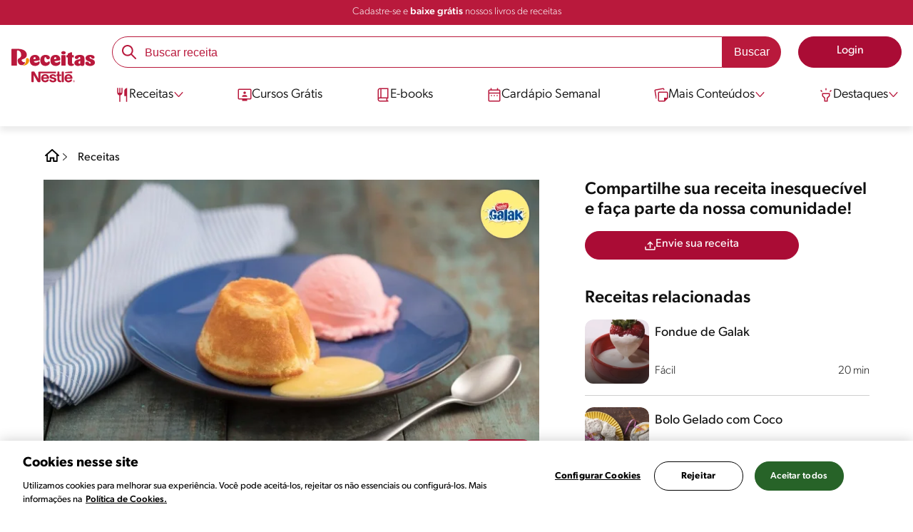

--- FILE ---
content_type: text/html; charset=UTF-8
request_url: https://www.receitasnestle.com.br/receitas/galak-de-gala
body_size: 34959
content:
<!DOCTYPE html><html lang="pt-br" dir="ltr" prefix="og: https://ogp.me/ns#"><head><meta charset="utf-8" /><script>window.dataLayer = window.dataLayer || [];
window.dataLayer.push({
'userId':'',
'connexionStatus':'not logged-in',
'pageType':'recipe',
'pageName':'Galak de Gala',
'pageSection':'Receitas',
'pageSubsection':'Galak de gala',
'visitRecency':null,
'visitFrequency':null,
});
</script><meta name="description" content="Receita de Galak de Gala feita com Chocolate GALAK, gemas, ovos e farinha de trigo. Experimente!" /><link rel="canonical" href="https://www.receitasnestle.com.br/receitas/galak-de-gala" /><meta name="robots" content="index, follow, max-image-preview:large" /><link rel="alternate" href="https://www.receitasnestle.com.br/receitas/galak-de-gala" hreflang="pt-br" /><meta property="og:site_name" content="Receitas Nestlé" /><meta property="og:type" content="recipe" /><meta property="og:url" content="https://www.receitasnestle.com.br/receitas/galak-de-gala" /><meta property="og:title" content="Galak de Gala" /><meta property="og:description" content="Petit Gateau de Chocolate GALAK" /><meta property="og:image" content="https://www.receitasnestle.com.br/sites/default/files/srh_recipes/888f7584a2c9615410a44855f596b62d.jpg" /><meta property="fb:app_id" content="1065107456860939" /><meta property="pin:id" content="Galak de Gala" /><meta property="pin:description" content="Petit Gateau de Chocolate GALAK" /><meta name="twitter:card" content="summary_large_image" /><meta name="twitter:description" content="Petit Gateau de Chocolate GALAK" /><meta name="twitter:title" content="Galak de Gala" /><meta name="twitter:image" content="https://www.receitasnestle.com.br/sites/default/files/srh_recipes/888f7584a2c9615410a44855f596b62d.jpg" /><meta name="facebook-domain-verification" content="uva59z0f4h90y5rpzhw5zhlgukqlas" /><meta name="google-site-verification" content="IBWcHaGTEXvDpbi4GEN1RY2z46_ZxNS_r8fclRqZSwg" /><link rel="alternate" hreflang="x-default" href="https://www.receitasnestle.com.br/receitas/galak-de-gala" /><meta name="MobileOptimized" content="width" /><meta name="HandheldFriendly" content="true" /><meta name="viewport" content="width=device-width, initial-scale=1.0" /><script type="application/ld+json">{"@context":"https:\/\/schema.org","@graph":[{"@type":"Recipe","@id":"https:\/\/www.receitasnestle.com.br\/receitas\/galak-de-gala","name":"Galak de Gala","description":"Petit Gateau de Chocolate GALAK","keywords":"receita com frutos do mar,receita com peixe,receita vegetariana,receita sem crustaceos,receita sem carne de porco,receita sem peixe,sobremesa quente,Brunch,Caf\u00e9 da Tarde,Sobremesa,Local,Pouco sal,Pescador,Bolo,Chocolate,Cozimento","recipeCuisine":"Local","recipeYield":"12","prepTime":"PT30M","datePublished":"2022-10-07T08:28:27-0300","totalTime":"PT30M","cookTime":"PT30M","recipeIngredient":["200 g de Chocolate GALAK\u00ae picado","300 g de manteiga","5 gemas","5 ovos inteiros","1 x\u00edcara (ch\u00e1) de a\u00e7\u00facar","1 x\u00edcara (ch\u00e1) de farinha de trigo"],"recipeInstructions":[{"@type":"HowToSection","name":"Modo de Preparo","itemListElement":[{"@type":"HowToStep","text":"Em um recipiente, derreta o GALAK em banho-maria, mexendo sempre. Reserve."},{"@type":"HowToStep","text":"Em um recipiente, misture as gemas, os ovos, o a\u00e7\u00facar e a farinha de trigo. Junte o creme de GALAK reservado e mexa at\u00e9 obter uma massa lisa e homog\u00eanea."},{"@type":"HowToStep","text":"Em 12 forminhas de empada (10 cm de di\u00e2metro), untadas com manteiga distribua a massa."},{"@type":"HowToStep","text":"Leve para assar em forno m\u00e9dio-alto (200\u00b0 C), preaquecido, por cerca de 10 minutos."},{"@type":"HowToStep","text":"Desenforme morno sobre pratinhos individuais, e sirva a seguir."}]}],"recipeCategory":"Sobremesa","author":{"@type":"Person","name":"Receitas Nestl\u00e9"},"nutrition":{"@type":"NutritionInformation","calories":"436","carbohydrateContent":"33","proteinContent":"8","sodiumContent":"68","sugarContent":"15","fatContent":"31","saturatedFatContent":"17"},"image":{"@type":"ImageObject","representativeOfPage":"True","url":"\/sites\/default\/files\/srh_recipes\/888f7584a2c9615410a44855f596b62d.jpg"},"id":"\/receitas\/galak-de-gala"},{"@type":"WebSite","name":"Receitas Nestl\u00e9","url":"https:\/\/www.receitasnestle.com.br\/","potentialAction":{"@type":"SearchAction","target":{"@type":"EntryPoint","urlTemplate":"https:\/\/www.receitasnestle.com.br\/busca\/resultado?q={search_term_string}"},"query-input":"required name=search_term_string"}}]}</script><link rel="amphtml" href="https://www.receitasnestle.com.br/receitas/galak-de-gala?amp" /><link rel="preload" as="image" href="https://www.receitasnestle.com.br/sites/default/files/styles/recipe_detail_desktop_new/public/srh_recipes/888f7584a2c9615410a44855f596b62d.jpg?itok=QCQRld7C" imagesrcset="https://www.receitasnestle.com.br/sites/default/files/styles/recipe_detail_mobile/public/srh_recipes/888f7584a2c9615410a44855f596b62d.jpg?itok=-WtPmTR- 767w, https://www.receitasnestle.com.br/sites/default/files/styles/recipe_detail_tablet/public/srh_recipes/888f7584a2c9615410a44855f596b62d.jpg?itok=JwkKZzBp 1024w, https://www.receitasnestle.com.br/sites/default/files/styles/recipe_detail_desktop_new/public/srh_recipes/888f7584a2c9615410a44855f596b62d.jpg?itok=QCQRld7C 1200w" imagesizes="(max-width: 767px) 100vw, (max-width: 1024px) 100vw, 1200px" fetchpriority="high" /><link rel="apple-touch-icon" sizes="180x180" href="/themes/custom/cookit/favico/apple-touch-icon.png?v=new"><link rel="icon" type="image/png" sizes="32x32" href="/themes/custom/cookit/favico/favicon-32x32.png?v=new"><link rel="icon" type="image/png" sizes="16x16" href="/themes/custom/cookit/favico/favicon-16x16.png?v=new"><link rel="shortcut icon" href="/themes/custom/cookit/favico/favicon.ico?v=new"/><link rel="preconnect" href="https://fonts.googleapis.com"><link rel="preconnect" href="https://fonts.gstatic.com" crossorigin><link rel="preconnect" href="https://use.typekit.net"><link rel="preconnect" href="https://p.typekit.net"><base href="https://www.receitasnestle.com.br"><title>Galak de Gala | Receitas Nestlé</title><script>
(function(i,s,o,g,r,a,m){i['GoogleAnalyticsObject']=r;i[r]=i[r]||function(){ (i[r].q=i[r].q||[]).push(arguments)},i[r].l=1*new Date();a=s.createElement(o), m=s.getElementsByTagName(o)[0];a.async=1;a.src=g;m.parentNode.insertBefore(a,m) })(window,document,'script','//www.google-analytics.com/analytics.js','ga');
ga('create', 'UA-61933026-46', 'auto', {allowLinker: true});
ga('require', 'OPT-K4MNW6Z');
ga('require', 'displayfeatures');
ga('set', 'anonymizeIp', true);
ga('set', 'dimension13', 'Approved Tracker');
</script><script async src="https://pagead2.googlesyndication.com/pagead/js/adsbygoogle.js?client=ca-pub-2950179195594473" crossorigin="anonymous"></script><script>
(function(d) {
var config = {
kitId: 'kzf4sci',
scriptTimeout: 3000,
async: true
},
h = d.documentElement,
t = setTimeout(function(){
h.className = h.className.replace(/\bwf-loading\b/g,"") + " wf-inactive";
}, config.scriptTimeout),
tk = d.createElement("script"),
f = false,
s = d.getElementsByTagName("script")[0], a;
h.className += " wf-loading";
tk.src = 'https://use.typekit.net/' + config.kitId + '.js';
tk.async = true;
tk.onload = tk.onreadystatechange = function(){
a = this.readyState;
if (f || (a && a != "complete" && a != "loaded")) return;
f = true;
clearTimeout(t);
try { Typekit.load(config); } catch(e) {}
};
s.parentNode.insertBefore(tk, s);
})(document);
</script><noscript><link href="https://use.typekit.net/kzf4sci.css" rel="stylesheet" /> </noscript><link rel="preload" as="style" onload="this.onload=null;this.rel='stylesheet'" media="all" href="/sites/default/files/css/css_Bc86kQr5zm0mS42YTLRVuwi1KXoXLaExb3MvXBNGdkg.css?delta=0&amp;language=pt-br&amp;theme=cookit&amp;include=[base64]" /><link media="all" href="/themes/custom/cookit/Content/css/library-svgs.css?v=2026116&version=g4y-01-2025" rel="preload" as="style" onload="this.rel='stylesheet'"><link rel="stylesheet" type="text/css" href="/themes/custom/cookit/Content/css/print.css" media="print"><style>
.bannerCadastro .content {
grid-template-rows: repeat(2, 1fr);
}.bannerCadastro .content .item:nth-child(5) {
display: none;
}@media screen and (min-width: 992px) {
.bannerCadastro .content {
grid-template-columns: repeat(3, 1fr);
}
}
</style><style>
@media screen and (max-width: 991.98px) {
.recipeDetail__actions--fixeDesk .actions {
width: 100%;
}
}
</style><style>
.banner:not(.only-banner) .glide__slide img{
width: 100%;
}
</style><style>
.title-send-recipe ~ .cta {
max-width: 300px;
--color-btn-icon: var(--filter-2);
--color-btn-icon-hover: var(--filter-2);
--color-btn-bg: #fde62f;
--color-btn-bg-hover: #fdab2fe5;
--color-btn-text: #252525;
--color-btn-border: #fde62f;
}
</style><style>
a,body,div,form,h1,h2,header,html,i,iframe,img,label,li,nav,ol,p,section,span,strong,td,tr,ul{border:0;font-size:100%;font:inherit;margin:0;padding:0;vertical-align:baseline}header,nav,section{display:block}.section-equivalence-table table tbody tr{border-bottom:1px dashed #848c8f}.section-equivalence-table table tbody tr:first-child td{font-weight:var(--font-weight-medium)}.section-equivalence-table table tbody tr td{font-size:1rem;padding:.625rem}.section-equivalence-table table tbody tr td:first-child{font-weight:var(--font-weight-medium)}@media (max-width:575.98px){.section-equivalence-table table tbody tr{border-bottom:none;display:flex;flex-direction:column}.section-equivalence-table table tbody tr:first-child{display:none}.section-equivalence-table table tbody tr td:first-child{padding:.625rem 0;text-align:center}.section-equivalence-table table tbody tr td{border-bottom:1px dashed #848c8f;padding:.375rem 0}}.sliders--recipesGallery{background-color:var(--color-bg-slider-gallery,rgba(var(--color-15),1));display:block;margin-bottom:.75rem;margin-left:-2px;position:relative;width:100%}.sliders--recipesGallery:lang(pt-br){margin-left:0}a,aside,body,div,form,h1,h2,h3,header,html,i,iframe,img,label,li,nav,ol,p,section,span,strong,ul{border:0;font-size:100%;font:inherit;margin:0;padding:0;vertical-align:baseline}aside,header,nav,section{display:block}body{line-height:1.2}ol,ul{list-style:none}button{background:0 0;border:none;color:inherit;font:inherit;line-height:normal;margin:0;overflow:visible;padding:0;width:auto;-webkit-font-smoothing:inherit;-moz-osx-font-smoothing:inherit;-webkit-appearance:none}*{outline:0!important;text-decoration:none}*,:after,:before{box-sizing:border-box}:root{--color-black:17,17,17;--color-white:255,255,255;--color-btn:170,12,53;--color-disabled:210,210,210;--color-text-disabled:153,153,153;--color-1:185,25,60;--color-2:255,250,245;--color-3:240,145,0;--color-4:175,25,25;--color-5:245,213,218;--color-6:135,35,20;--color-7:249,211,153;--color-8:77,23,15;--color-9:215,35,95;--color-10:80,175,225;--color-11:235,101,39;--color-12:0,105,50;--color-13:230,50,55;--color-14:255,205,0;--color-15:254,247,238;--filter-white:invert(100%);--filter-black:invert(12%) sepia(1%) saturate(0%) hue-rotate(64deg) brightness(95%) contrast(92%);--filter-btn:invert(14%) sepia(87%) saturate(3917%) hue-rotate(334deg) brightness(80%) contrast(101%);--filter-disabled:invert(100%) sepia(0%) saturate(7258%) hue-rotate(219deg) brightness(111%) contrast(65%);--filter-text-disabled:invert(63%) sepia(0%) saturate(0%) hue-rotate(13deg) brightness(97%) contrast(90%);--filter-1:invert(21%) sepia(78%) saturate(3878%) hue-rotate(335deg) brightness(73%) contrast(97%);--filter-2:invert(89%) sepia(9%) saturate(434%) hue-rotate(319deg) brightness(106%) contrast(109%);--filter-3:invert(62%) sepia(44%) saturate(3487%) hue-rotate(5deg) brightness(98%) contrast(103%);--filter-4:invert(20%) sepia(100%) saturate(2289%) hue-rotate(346deg) brightness(75%) contrast(104%);--filter-5:invert(88%) sepia(10%) saturate(425%) hue-rotate(302deg) brightness(98%) contrast(95%);--filter-6:invert(15%) sepia(32%) saturate(6239%) hue-rotate(354deg) brightness(93%) contrast(91%);--filter-7:invert(89%) sepia(10%) saturate(1678%) hue-rotate(333deg) brightness(101%) contrast(95%);--filter-8:invert(10%) sepia(34%) saturate(3766%) hue-rotate(345deg) brightness(96%) contrast(96%);--filter-9:invert(21%) sepia(85%) saturate(2213%) hue-rotate(320deg) brightness(98%) contrast(99%);--filter-10:invert(59%) sepia(82%) saturate(332%) hue-rotate(159deg) brightness(91%) contrast(94%);--filter-11:invert(44%) sepia(89%) saturate(2744%) hue-rotate(351deg) brightness(105%) contrast(84%);--filter-12:invert(22%) sepia(85%) saturate(1141%) hue-rotate(120deg) brightness(100%) contrast(101%);--filter-13:invert(32%) sepia(19%) saturate(4368%) hue-rotate(325deg) brightness(102%) contrast(116%);--filter-14:invert(88%) sepia(20%) saturate(7499%) hue-rotate(359deg) brightness(105%) contrast(104%);--filter-15:invert(84%) sepia(7%) saturate(426%) hue-rotate(333deg) brightness(116%) contrast(99%);--pt-fix-font-3:3px;--pt-fix-font-2:2px;--hl-1:1.625rem;--hl-2:1.5rem;--hl-3:1.125rem;--hl-4:1rem;--hl-sidebar:1.375rem;--tl-1:1rem;--tl-medium-size:1.125rem;--tl-default-size:1rem;--tl-body-size:1rem;--tl-small-size:0.875rem;--tl-smaller-size:0.75rem;--title-1:1.5rem;--title-2:1.125rem;--title-3:1rem;--title-4:1.25rem;--text-body:0.875rem;--text-body-small:0.75rem;--cta-1:1rem;--cta-2:0.875rem;--font-weight-lighter:200;--font-weight-light:300;--font-weight:400;--font-weight-medium:500;--font-weight-bold:600;--font-weight-eBold:700;--font-weight-extraBold:900;--header-height:9.125rem;--max-container:74.375rem;--max-container-lg:90rem}@media screen and (min-width:992px){:root{--hl-1:2rem;--hl-2:1.875rem;--hl-3:1.5rem;--hl-sidebar:1.5rem;--title-1:2rem;--title-2:1.5rem;--title-3:1.25rem;--title-4:1.75rem;--text-body:1rem;--text-body-small:0.875rem;--header-height:10.875rem}}.f-w{filter:var(--filter-white)}.f-1{filter:var(--filter-1)}.f-5{filter:var(--filter-5)}.c-w{color:rgba(var(--color-white),1)}.c-b{color:rgba(var(--color-black),1)}.c-5{color:rgba(var(--color-5),1)}.bg-w{background-color:rgba(var(--color-white),1)}.bg-1{background-color:rgba(var(--color-1),1)}.container{background-color:transparent;display:block;margin:0 auto;max-width:var(--max-container);padding:0 1rem;width:100%}.container--no-padding{padding:0}.container--lg{max-width:var(--max-container-lg)}.container .container{padding:0}.mt-3{margin-top:.75rem}.mb-2{margin-bottom:.5rem}.mb-3{margin-bottom:.75rem}.mb-4{margin-bottom:1rem}.mb-5{margin-bottom:1.5rem}.mb-6{margin-bottom:2rem}.mb-7{margin-bottom:2.5rem}.mr-1{margin-right:.25rem}.mr-2{margin-right:.5rem}html{font-size:16px;line-height:1.2;scroll-behavior:smooth;scroll-padding-top:var(--header-height)}@media (-ms-high-contrast:active),print and (-ms-high-contrast:none){html{font-size:14px}}html body{color:rgba(var(--color-black),1);font-family:canada-type-gibson,sans-serif;font-size:.875rem;font-weight:var(--font-weight-light);position:relative}html body strong{font-weight:var(--font-weight-medium)}@media (min-width:576px){html body{font-size:1rem}}html body .mainWrapper{display:block;overflow:hidden;padding-top:var(--header-height);width:100%}a{background-color:transparent;color:rgba(var(--color-black),1);text-decoration:none}ol li,p,ul li{font-size:.875rem;line-height:1.2}ol li a,ul li a{color:rgba(var(--color-1),1);font-weight:var(--font-weight-medium)}@media (min-width:576px){ol li,p,ul li{font-size:1rem}}p~ul{margin-top:.75rem}ol li,ul li{position:relative}.text-center{text-align:center}[class^=hl-]{display:block;line-height:1.2}h1{font-size:var(--hl-1)!important;font-weight:var(--font-weight-medium)!important}.hl-1{font-size:var(--hl-1)}.hl-1,.hl-2{font-weight:var(--font-weight-medium)}.hl-2{font-size:var(--hl-2)}.hl-3{font-size:var(--hl-3)}.hl-3,.hl-sidebar{font-weight:var(--font-weight-medium)}.hl-sidebar{font-size:var(--hl-sidebar)}[class^=tl-]{line-height:1.3}.bold{font-weight:var(--font-weight-medium)}.reg{font-weight:var(--font-weight-light)}.tl-body{font-size:var(--tl-body-size)}.tl-small{font-size:var(--tl-small-size)}.hidden{display:none!important}@media (max-width:991.98px){.hidden-lg-down,.hidden-xs{display:none!important}}@media (min-width:992px){.recipeDetail .recipeDetail__intro{--font-weight-light:200}.recipeDetail .recipeDetail__intro,.reg{font-weight:var(--font-weight-lighter)}.hidden-lg-up,.hidden-md{display:none!important}}.sr-only,.visually-hidden{appearance:none;border:none!important;display:block!important;height:0!important;left:0!important;margin:0!important;opacity:0!important;overflow:hidden!important;padding:0!important;position:relative!important;top:0!important;width:0!important}hr{border:none;border-top:1px solid rgba(var(--color-5),1);margin:2rem 0}img{height:auto}iframe,img{display:block;max-width:100%}.loading{background:rgba(var(--color-white),.7)!important;display:none;height:100%!important;left:0!important;position:fixed!important;top:0!important;width:100%!important;z-index:99999!important}.loading:before{border:7px solid rgba(var(--color-black),.2);border-radius:50%;border-top-color:rgba(var(--color-black),.4);content:"";height:50px;left:50%;margin:-25px 0 0 -25px;position:absolute;top:50%;width:50px}@media (min-width:992px){hr{margin:2.5rem 0}.loading:before{height:70px;margin:-35px 0 0 -35px;width:70px}}.btn,.cta{--color-cta-border:rgba(var(--color-btn),1);--color-cta-bg:rgba(var(--color-btn),1);--color-cta-filter-icon:var(--filter-white);--color-cta-text:rgba(var(--color-white),1);--border-radius:2.5rem;--height:2.5rem;align-items:center;background-color:var(--color-cta-bg);border:1px solid var(--color-cta-border);border-radius:var(--border-radius);color:var(--color-cta-text);column-gap:.5rem;display:flex;font-size:1rem;font-weight:var(--font-weight);height:var(--height);justify-content:center;line-height:1;padding:.5rem 1.5rem;text-align:center}.cta--user{background-color:transparent;border:none;display:block;height:2rem;padding:.5rem;width:2rem}.cta--user i{--color-cta-filter-icon:var(--filter-1);height:1rem;margin:0;width:1rem}.cta--header{--color-cta-bg:rgba(var(--color-2),1);--color-cta-text:rgba(var(--color-black),1);align-items:center;background-color:var(--color-cta-bg);border:none;border-radius:.25rem;display:flex;font-weight:300;height:2.1875rem;justify-content:center;padding:.5rem .25rem}@media (max-width:389.98px){.cta--header{font-size:.875rem}}.cta--header i{--color-cta-filter-icon:var(--filter-1);height:.9375rem;margin:0 .25rem 0 0;width:.9375rem}.cta--outline{--color-cta-border:rgba(var(--color-1),1);--color-cta-text:rgba(var(--color-1),1);--color-cta-bg:rgba(var(--color-white),1);--color-cta-filter-icon:var(--filter-1)}.cta--widthModal{max-width:10rem;width:100%}.cta--widthFull{max-width:100%;width:100%}.btn{max-width:100%;width:fit-content}[class*=cta]>i,a>i{filter:var(--color-cta-filter-icon);height:.9375rem;width:.9375rem}.video{display:block;margin-bottom:1.5rem;position:relative;width:100%}.video:after{content:"";display:block;padding-bottom:56.25%}[data-youtube-open]{position:relative}[data-youtube-open]:after{background-position:0;background-repeat:no-repeat;background-size:contain;content:"";display:block;filter:var(--filter-white);height:3.125rem;left:50%;opacity:.8;position:absolute;top:50%;transform:translate(-50%,-50%);transform-origin:0 0;width:3.125rem}.actions{position:relative;z-index:3}.actions ul{display:flex;justify-content:flex-start}.actions ul li{margin:0 1rem 0 0;position:relative}.actions ul li:last-child{margin-right:0}.actions p{display:none;visibility:hidden}.actions .svg{filter:var(--filter-1)}.actions .icons,.actions .svg{display:block;height:1.5rem;position:relative;width:1.5rem}@media (min-width:992px){.actions p{display:block;font-size:.8125rem;text-align:center;visibility:visible}.actions .icons,.actions .svg{height:2.125rem;margin-bottom:.5rem;width:2.125rem}}.actions .icons .svg{left:50%;position:absolute;top:50%;transform:translate(-50%,-50%)}.actions .icons .svg--active{opacity:0}.actions__button{color:rgba(var(--color-1),1);flex-direction:column}.actions__button,.breadcrumb{align-items:center;display:flex}.breadcrumb{padding:1rem 0}@media (max-width:991.98px){.breadcrumb{padding-left:1rem}#header input[type=submit]{display:none}}.breadcrumb ol{align-items:center;column-gap:.25rem;display:flex}.breadcrumb ol li{display:none;font-size:.875rem;position:relative}.breadcrumb ol li:not(:first-of-type){padding-left:1.5rem}.breadcrumb ol li:not(:first-of-type):after{background-position:50%;background-repeat:no-repeat;background-size:contain;content:"";display:inline-block;filter:var(--filter-1);height:.75rem;left:0;position:absolute;top:47%;transform:translateY(-50%);width:.75rem}.breadcrumb ol li:nth-child(2){display:block}.breadcrumb ol li:nth-child(2):after{filter:var(--filter-1);left:0;transform:translateY(-50%) rotate(180deg);transform-origin:center}.breadcrumb ol li:first-of-type a i{height:1.5rem;width:1.5rem}.breadcrumb ol li a{color:rgba(var(--color-black),1);font-size:.875rem;font-weight:var(--font-weight);margin:1rem 0}@media (min-width:992px){.breadcrumb{height:auto;margin-left:0;margin-top:1rem;padding-left:0;width:auto}.breadcrumb ol li{display:block}.breadcrumb ol li:not(:first-of-type):after{filter:var(--filter-black);left:0;transform:translateY(-50%)}.breadcrumb ol li:nth-child(2):after{filter:var(--filter-black)}.breadcrumb ol li a{font-size:1rem}}.cardArticle__description{display:-webkit-box;font-size:16px;height:3.6em;line-height:1.2;overflow:hidden;-webkit-line-clamp:3;-webkit-box-orient:vertical;color:var(--color-desc,rgba(var(--color-black),1));font-weight:var(--font-weight-light);text-overflow:ellipsis;white-space:normal}.stars--small .count{font-size:.875rem}.rating{grid-area:ratings;margin-bottom:1.875rem}#header{--border-bottom-divisor:#d2d2d2;--box-shadow:0px 7px 8px 0px rgba(0,0,0,.08);--height-sub-menu-1:0;background-color:rgba(var(--color-white),1);border-bottom:1px solid var(--border-bottom-divisor);display:flex;flex-direction:column;left:0;min-height:var(--header-height);position:fixed;top:0;width:100%;z-index:105}#header [class="cta hidden-lg-down"]{font-weight:var(--font-weight);height:100%}#header input[type=checkbox]{display:none}#header>.container{align-items:center;display:grid;gap:.5rem;grid-auto-flow:row;grid-template-areas:"logo search account hamb" "logo links-mob links-mob links-mob";grid-template-columns:5.3125rem auto 2rem 2rem;grid-template-rows:repeat(2,auto);justify-content:space-between;padding:.75rem .5rem}#header>.container .hamb-menu__icon{grid-area:hamb}#header>.container .header__logo{grid-area:logo}#header>.container .header__account{grid-area:account}#header>.container .header__links-mob{grid-area:links-mob}#header>.container .header__search{grid-area:search}#header .header__logo{margin:0 auto}#header .header__logo .logo-img{display:inline-block;height:2.25rem;width:5.3125rem}@media (min-width:992px){.cardArticle__description{font-weight:var(--font-weight-lighter)}.stars--small .count{font-size:1rem}#header{border-bottom:none;box-shadow:var(--box-shadow)}#header>.container{gap:1.5rem;grid-auto-flow:row;grid-template-areas:"logo search account" "logo nav nav";grid-template-columns:auto minmax(50%,80%) minmax(145px,auto);grid-template-rows:repeat(2,auto);padding:1rem}#header>.container .header__logo{align-self:baseline;grid-area:logo;margin-top:1rem}#header>.container .header__search{grid-area:search}#header>.container .header__account{grid-area:account}#header>.container .nav{grid-area:nav}#header .header__logo .logo-img{height:3.125rem;width:7.3125rem}}#header .header__notify{--color-bg:rgba(var(--color-1),1);--color-text:rgba(var(--color-white),1);background-color:var(--color-bg);height:2.1875rem;padding-bottom:.5rem;padding-top:.5rem}#header .header__notify>.container{align-items:center;display:flex;justify-content:center}#header .header__notify>.container a{color:var(--color-text)}#header .hamb-menu__icon{border-radius:.5rem;display:block;padding:.5rem .4375rem}#header .hamb-menu__icon .line{background-color:rgba(var(--color-1),1);border-radius:.25rem;display:block;height:.125rem;width:100%}#header .hamb-menu__icon .line__2{margin:.1875rem 0}#header .header__links-mob{align-items:center;column-gap:.5rem;display:flex;justify-content:space-between}#header .header__links-mob a{width:-webkit-fill-available}#header .header__links-mob a i{margin-right:0!important}#header .header__search{display:flex;width:100%;--rounded:2.5rem}#header .header__search.searchBlock{padding:0}#header .header__search>.container{max-width:100%!important;padding:0}#header .header__search>.container .searchBlock__btnIngredients{display:none}#header .header__search form{margin-bottom:0}#header .header__search .search-form{align-items:center;display:flex;justify-content:center;margin-bottom:0;width:100%}#header .header__search .search-form .js-form-item{position:relative;width:-webkit-fill-available}#header .header__search .search-form .js-form-item:before{background-repeat:no-repeat;content:"";display:block;filter:var(--filter-1);height:1.5rem;left:.75rem;position:absolute;top:50%;transform:translateY(-50%);width:1.5rem}#header .header__search .search-form input[type=text]{border:1px solid rgba(var(--color-1),1);border-radius:var(--rounded);height:2.75rem;padding:0 1rem 0 2.8125rem;width:100%}#header .header__search .search-form input[type=text]:-ms-input-placeholder{color:rgba(var(--color-1),1);font-size:1rem}#header .header__search .search-form input[type=submit]{border-radius:0 var(--rounded) var(--rounded) 0!important}@media (min-width:992px){#header .header__search .search-form input[type=text]{border-radius:var(--rounded) 0 0 var(--rounded)}#header .header__search .search-form input[type=submit]{background-color:rgba(var(--color-1),1);border:none;border-radius:0 var(--rounded) var(--rounded) 0;color:rgba(var(--color-white),1);height:2.75rem;margin-left:0;margin-top:0!important;padding:0 1rem}}#header .nav{--color-nav-bg:rgba(var(--color-white),1);--color-nav-text:rgba(var(--color-black),1);--size-logo-desk:-8.813rem;align-items:flex-start;background-color:var(--color-nav-bg);border-radius:.25rem;display:flex;flex-direction:column;height:calc(100vh - var(--header-height));padding:.75rem 2rem 1.5rem;position:absolute;right:0;row-gap:1rem;top:-105vh;width:100%;z-index:2}#header .nav__header{display:flex;justify-content:flex-end;position:relative;width:100%}#header .nav__header .close{align-items:center;display:flex;justify-content:center}#header .nav__header .close i{height:1rem;width:1rem}@media (min-width:992px){#header .nav__header{display:none}}#header .nav__btns{align-items:center;column-gap:1rem;display:flex;justify-content:center;margin-bottom:1rem;width:100%}#header .nav__btns a{font-weight:var(--font-weight)}@media (max-width:991.98px){#header>.container{max-width:31.25rem}#header .nav{overflow-y:scroll}#header .nav .content .sub-menu label[for=submenu-destaques]{display:none!important}}@media (min-width:992px){#header .nav{align-items:center;background-color:transparent;border-radius:0;flex-direction:column;height:auto;justify-content:space-between;left:auto;padding:0;position:static;row-gap:1rem;top:auto;width:100%;z-index:1}}#header .nav .content{display:flex;flex-direction:column;position:relative;row-gap:2rem;width:100%}@media (min-width:992px){#header .nav .content{align-items:flex-start;column-gap:2rem;flex-direction:row;justify-content:space-between;row-gap:0}#header .nav .content:after{background-color:rgba(var(--color-3),1);height:1px;position:absolute;top:2.5625rem;width:100%}}#header .nav .content>li{align-items:center;display:flex;position:static}#header .nav .content>li.sub-menu>label{width:100%}#header .nav .content>li.sub-menu>label i:last-of-type{margin-left:auto}#header .nav .content>li.sub-menu .sub-menu-1{display:flex;flex-direction:column;height:100%;left:-120%;position:absolute;top:0;width:100%;z-index:2}#header .nav .content>li.sub-menu .sub-menu-1 .back{align-items:center;display:flex;width:fit-content}#header .nav .content>li.sub-menu .sub-menu-1 .back i{height:.875rem;width:.875rem}#header .nav .content>li.sub-menu .sub-menu-1>p{align-items:center;column-gap:1rem;display:flex}#header .nav .content>li.sub-menu .sub-menu-1>p i{height:1.25rem;width:1.25rem}#header .nav .content>li.sub-menu .sub-menu-1 .dropdown-menu,#header .nav .content>li.sub-menu .sub-menu-1>ul{display:flex;flex-direction:column;margin-left:2.5rem;margin-top:0}@media (max-width:991.98px){#header .nav .content>li.sub-menu .sub-menu-1{height:100vh}#header .nav .content>li.sub-menu .sub-menu-1 .dropdown-menu .dropdown,#header .nav .content>li.sub-menu .sub-menu-1>p,#header .nav .content>li.sub-menu .sub-menu-1>ul .dropdown{margin-bottom:1.5rem}#header .nav .content>li{width:100%}}#header .nav .content>li.sub-menu .sub-menu-1 .dropdown-menu .dropdown .all,#header .nav .content>li.sub-menu .sub-menu-1>ul .dropdown .all{position:absolute;right:0;text-decoration:underline;top:calc(-1.5rem + -20px)}#header .nav .content>li.sub-menu .sub-menu-1 .dropdown-menu .dropdown>label,#header .nav .content>li.sub-menu .sub-menu-1>ul .dropdown>label{align-items:center;display:flex;justify-content:space-between;width:100%}#header .nav .content>li.sub-menu .sub-menu-1 .dropdown-menu .dropdown>label i,#header .nav .content>li.sub-menu .sub-menu-1>ul .dropdown>label i{transform:rotate(90deg)}#header .nav .content>li.sub-menu .sub-menu-1 .dropdown-menu .dropdown-content,#header .nav .content>li.sub-menu .sub-menu-1>ul .dropdown-content{display:none;margin-left:1rem;margin-top:.5rem;row-gap:.5rem}#header .nav .content>li.sub-menu .sub-menu-1 .dropdown-menu .dropdown-content .envie,#header .nav .content>li.sub-menu .sub-menu-1>ul .dropdown-content .envie{align-items:center;column-gap:0;display:flex}#header .nav .content>li.sub-menu .sub-menu-1 .dropdown-menu .dropdown-content .envie:before,#header .nav .content>li.sub-menu .sub-menu-1>ul .dropdown-content .envie:before{background-repeat:no-repeat;content:"";display:block;filter:var(--filter-1);height:.9375rem;margin-right:.5rem;width:.9375rem}@media (min-width:992px){#header .nav .content>li.sub-menu .sub-menu-1{display:none;left:0;max-width:calc(var(--max-container-lg) - 2rem);padding:0 .25rem;top:2.625rem;width:calc(100vw - 3rem)}#header .nav .content>li.sub-menu .sub-menu-1 .back{display:none}#header .nav .content>li.sub-menu .sub-menu-1 .dropdown-menu,#header .nav .content>li.sub-menu .sub-menu-1>ul{align-items:flex-start;background-color:rgba(var(--color-white),1);column-gap:1.5rem;display:flex;flex-direction:row;justify-content:flex-start;margin:0;padding-bottom:1.5rem;padding-top:1.5rem;position:relative;width:100%}#header .nav .content>li.sub-menu .sub-menu-1 .dropdown-menu:after,#header .nav .content>li.sub-menu .sub-menu-1>ul:after{background-color:rgba(var(--color-white),1);box-shadow:var(--box-shadow);content:"";height:100%;left:-33vw;position:absolute;top:0;width:121vw;z-index:-1}#header .nav .content>li.sub-menu .sub-menu-1 .dropdown-menu li a,#header .nav .content>li.sub-menu .sub-menu-1>ul li a{align-items:center;column-gap:.75rem;display:flex}#header .nav .content>li.sub-menu .sub-menu-1 .dropdown-menu .dropdown .all,#header .nav .content>li.sub-menu .sub-menu-1>ul .dropdown .all{grid-column:1;position:static;white-space:nowrap;width:fit-content}#header .nav .content>li.sub-menu .sub-menu-1 .dropdown-menu .dropdown label i,#header .nav .content>li.sub-menu .sub-menu-1>ul .dropdown label i{display:none}#header .nav .content>li.sub-menu .sub-menu-1 .dropdown-menu .dropdown-content,#header .nav .content>li.sub-menu .sub-menu-1>ul .dropdown-content{border-left:1px solid var(--border-bottom-divisor);display:flex;flex-direction:column;margin-left:0}#header .nav .content>li.sub-menu .sub-menu-1 .dropdown-menu .dropdown-content>li,#header .nav .content>li.sub-menu .sub-menu-1>ul .dropdown-content>li{padding-left:1rem}#header .nav .content>li.sub-menu .sub-menu-1 .dropdown-menu .dropdown-content .envie,#header .nav .content>li.sub-menu .sub-menu-1>ul .dropdown-content .envie{bottom:-30px;left:-5px;padding-left:0;position:absolute}}#header .nav .content>li a{text-decoration:none}#header .nav .content>li a,#header .nav .content>li label{align-items:center;column-gap:1rem;display:flex}#header .nav .content>li a i,#header .nav .content>li label i{height:1.25rem;width:1.25rem}#header .nav .content>li label i.svg-arrow{height:.9375rem;width:.9375rem}#header .nav .content>li.recipe .sub-menu-1 .dropdown-menu .dropdown:first-of-type{margin-bottom:0}@media (min-width:992px){#header .nav .content>li{border-bottom:3px solid rgba(var(--color-white),1);height:2.625rem;padding:.25rem .25rem 1rem;z-index:2}#header .nav .content>li i{height:1.1875rem;width:1.1875rem}#header .nav .content>li>a{align-items:center;column-gap:.75rem;display:flex}#header .nav .content>li.sub-menu label{column-gap:.5rem}#header .nav .content>li.sub-menu label .svg-arrow{transform:rotate(90deg)}#header .nav .content>li.recipe .sub-menu-1 .dropdown-menu .dropdown:first-of-type{margin-bottom:auto;margin-top:auto}#header .nav .content>li.highlight .sub-menu-1{right:0!important}#header .nav .content>li.highlight .sub-menu-1 .dropdown-menu,#header .nav .content>li.highlight .sub-menu-1>ul{align-items:center!important;column-gap:.5rem!important;justify-content:space-between!important}}#header .nav .content>li.highlight .sub-menu-1>p{display:none}#header .nav .content>li.highlight .sub-menu-1 .dropdown-menu{margin-left:0!important}@media (min-width:992px) and (max-width:1199.98px){#header .nav .content>li.highlight .sub-menu-1 .dropdown-menu{flex-wrap:wrap;justify-content:flex-start!important;row-gap:1rem}}#header .nav .content>li.highlight .sub-menu-1 .dropdown-menu li{margin-bottom:2rem!important}#header .nav .content>li.highlight .sub-menu-1 .dropdown-menu li .highlights{align-items:center;background-color:var(--color-bg-destaque,rgba(var(--color-1),1));border-radius:.5rem;display:flex;height:3.25rem;max-width:19.6875rem;padding:0 1rem 0 5.5rem;position:relative;white-space:nowrap;width:100%}#header .nav .content>li.highlight .sub-menu-1 .dropdown-menu li .highlights:before{background-color:var(--color-bg-destaque,rgba(var(--color-1),1));border-radius:2rem 2rem 0 0;content:"";display:block;height:2rem;left:.75rem;position:absolute;top:-12px;width:4rem;z-index:-1}#header .nav .content>li.highlight .sub-menu-1 .dropdown-menu li .highlights img{height:3.75rem;left:.75rem;position:absolute;top:-16px;width:3.75rem}#header .nav .content>li.highlight .sub-menu-1 .dropdown-menu li .all-high{column-gap:0;text-decoration:underline}@media (min-width:992px) and (max-width:1199.98px){#header .nav .content>li.morecontent .sub-menu-1 .dropdown-menu{column-gap:1.5rem!important;flex-wrap:wrap;justify-content:flex-start!important;row-gap:1rem}}#header .content li[role=menuitem] a,#header .content li[role=menuitem] label{--font-size-menu-item-level-0:1rem;--font-color-menu-item-level-0:rgba(var(--color-black),1);color:var(--font-color-menu-item-level-0);font-size:var(--font-size-menu-item-level-0);font-weight:var(--font-weight-light)}@media (min-width:1200px){#header .content li[role=menuitem] a,#header .content li[role=menuitem] label{--font-size-menu-item-level-0:1.125rem}}#header .content li[role=menuitem] .sub-menu-1 a,#header .content li[role=menuitem] .sub-menu-1 p{--font-size-menu-item-level-1:1rem;--font-color-menu-item-level-1:rgba(var(--color-black),1);color:var(--font-color-menu-item-level-1);font-size:var(--font-size-menu-item-level-1)}#header .content li[role=menuitem] .sub-menu-1 .dropdown-menu li[role=menuitem] a,#header .content li[role=menuitem] .sub-menu-1 .dropdown-menu li[role=menuitem] label{--font-size-menu-item-level-2:1rem;--font-color-menu-item-level-2:rgba(var(--color-black),1);color:var(--color-text-destaque,--font-color-menu-item-level-2);font-size:var(--font-size-menu-item-level-2);font-weight:var(--font-weight-light)}#header .content li[role=menuitem] .sub-menu-1 .dropdown-menu li[role=menuitem] .highlights{font-size:1rem;font-weight:var(--font-weight-medium)}#header .content li[role=menuitem] .sub-menu-1 .dropdown-menu li[role=menuitem] .dropdown-content li a{--font-size-menu-item-level-3:.875rem;--font-color-menu-item-level-3:rgba(var(--color-black),1);color:var(--font-color-menu-item-level-3);font-size:var(--font-size-menu-item-level-3);font-weight:var(--font-weight-light)}.article__all--aside .aside-list .cardArticle__description{display:none}.list--recipeSidebar{display:grid;gap:1rem;grid-template-columns:1fr 1fr}@media (min-width:992px){#header .nav .content>li.highlight .sub-menu-1 .dropdown-menu li{margin-bottom:0!important}#header .nav .content>li.highlight .sub-menu-1 .dropdown-menu li .highlights{padding-left:5rem}#header .nav .content>li.highlight .sub-menu-1 .dropdown-menu li .highlights:before{left:7px;z-index:0}#header .nav .content>li.highlight .sub-menu-1 .dropdown-menu li .highlights img{left:.75rem}#header .nav .content>li.morecontent .sub-menu-1 .dropdown-menu{column-gap:1rem!important;justify-content:space-between!important;padding-bottom:1rem!important}#header .content li[role=menuitem] .sub-menu-1 a,#header .content li[role=menuitem] .sub-menu-1 p{--font-size-menu-item-level-1:1.125rem}#header .content li[role=menuitem] .sub-menu-1 .dropdown-menu li[role=menuitem] label span{font-weight:var(--font-weight-medium)}.list--recipeSidebar{gap:0;grid-template-columns:1fr}.recipeDetail__infos .recipeDetail__infoItem .iconWrapper{height:1.875rem}}.recipeDetail__infos{border:1px solid var(--color-border-infos);border-radius:.25rem;display:flex;margin-bottom:1rem;padding:.5rem;width:100%}.recipeDetail__infos .recipeDetail__infoItem{align-items:center;display:flex;flex-direction:column;justify-content:center;row-gap:.5rem;width:33.33333%}.recipeDetail__infos .recipeDetail__infoItem:not(:last-child){border-right:1px solid var(--color-border-infos)}.recipeDetail__infos .recipeDetail__infoItem strong{display:block;font-size:var(--font-size-smaller);text-transform:uppercase}.recipeDetail__infos .recipeDetail__infoItem .iconWrapper{align-items:center;display:flex;justify-content:center}.recipeDetail{--color-bg-desk-btns:#004b8d;--color-border-infos:#d2d2d2;--color-text:#252525;--color-bg-btn-actions:#f5f5f5;--color-tips:rgba(var(--color-1),1);--color-tips-filter:invert(28%) sepia(100%) saturate(671%) hue-rotate(160deg) brightness(108%) contrast(104%);--color-border-tag:#e3e4ea;--color-bg-tag:#f6f6f8;--color-bg-btn-light-blue:#e3f2fd;--color-bg-btn-hover:#a570e9;--color-bg-btn-pressed:#8f5ad7;--color-bg-btn-disabled:#212225;--color-bg-btn-text-disabled:#404040;--color-info-text-sidebar-recipe:#999;--font-size-smaller:0.75rem;--font-size-normal:0.875rem;--font-size-h2:1.25rem}.recipeDetail__image{position:relative}@media (min-width:992px) and (max-width:991.98px){.recipeDetail__sidebar .sliders--versions .recipes__card .image:before{background:linear-gradient(180deg,rgba(30,30,30,0),rgba(30,30,30,.8));bottom:0;content:"";display:block;height:4.0625rem;left:0;position:absolute;width:100%}}@media (min-width:992px){.recipeDetail{--font-size-h2:1.375rem;--font-size-smaller:0.875rem;--font-size-normal:1rem;display:grid;gap:0 4rem;grid-auto-flow:row;grid-template-areas:"top top" "main sidebar" "footer footer";grid-template-columns:60% calc(40% - 4rem);grid-template-rows:auto auto auto}.recipeDetail__top{grid-area:top}.recipeDetail__main{grid-area:main;margin-bottom:2.5rem}.recipeDetail__footer{grid-area:footer}.recipeDetail__sidebar{grid-area:sidebar;margin-top:0}.recipeDetail__sidebar .recipes__card--shadow{box-shadow:none}.recipeDetail__sidebar .recipes__card .content{background-color:transparent}.recipeDetail__sidebar .sliders--versions .glide__slides{flex-direction:column}.recipeDetail__sidebar .sliders--versions .recipes__card{background-color:transparent;border-radius:0;box-shadow:none;display:block;position:relative;width:100%}.recipeDetail__sidebar .sliders--versions .recipes__card .image{border-radius:.75rem;display:block;margin-bottom:.5rem;overflow:hidden;position:relative}.recipeDetail__sidebar .sliders--versions .recipes__card .image img{border-radius:.75rem;height:10.6875rem;margin-bottom:0;object-fit:cover;object-position:center;width:100%}.recipeDetail__sidebar .sliders--versions .recipes__card .image .infos{align-items:center;column-gap:.5rem;display:flex;flex-direction:row;gap:0;justify-content:space-between;margin:0;padding:0 .7rem;position:absolute;top:9.3875rem;width:100%}.recipeDetail__sidebar .sliders--versions .recipes__card .image .infos li{background-color:transparent;border:none;height:auto}.recipeDetail__sidebar .sliders--versions .recipes__card .image .infos .infos-difficulty,.recipeDetail__sidebar .sliders--versions .recipes__card .image .infos .infos-time{border:none;font-size:0;height:auto;padding:0}.recipeDetail__sidebar .sliders--versions .recipes__card .image .infos .infos-difficulty .text,.recipeDetail__sidebar .sliders--versions .recipes__card .image .infos .infos-time .text{color:var(--color-text-card-sidebar,rgba(var(--color-white),1));font-size:var(--font-size-info,.75rem);font-weight:var(--font-weight)}.recipeDetail__sidebar .sliders--versions .recipes__card .image .infos .infos-time i{display:none}.recipeDetail__sidebar .sliders--versions .recipes__card .content{background-color:transparent;padding:0}.recipeDetail__sidebar .sliders--versions .recipes__card .content .name{display:-webkit-box;font-size:14px;height:auto;line-height:1.2;overflow:hidden;-webkit-line-clamp:2;-webkit-box-orient:vertical;color:var(--color-title,rgba(var(--color-black),1));font-weight:var(--font-weight);margin-bottom:0;text-overflow:ellipsis;white-space:normal}.recipeDetail__sidebar .sliders--versions .recipes__card .content .origin,.recipeDetail__sidebar .sliders--versions .recipes__card .content hr{display:none}}@media (min-width:992px) and (min-width:992px){.recipeDetail__sidebar .sliders--versions .recipes__card:not(:last-of-type){border-bottom:1px solid rgba(var(--color-black),.2);margin-bottom:1rem;padding-bottom:1rem}.recipeDetail__sidebar .sliders--versions .recipes__card:last-of-type .infos{bottom:.75rem!important}.recipeDetail__sidebar .sliders--versions .recipes__card--shadow{display:grid;gap:0 .5rem;grid-template-columns:5.625rem calc(100% - 6.125rem);grid-template-rows:5.625rem;height:auto!important}.recipeDetail__sidebar .sliders--versions .recipes__card .image{margin-bottom:0;position:static}.recipeDetail__sidebar .sliders--versions .recipes__card .image picture img{height:5.625rem;width:5.625rem}.recipeDetail__sidebar .sliders--versions .recipes__card .image .infos{--font-size-info:.875rem;--color-text-card-sidebar:rgba(var(--color-black),1);background:0 0;bottom:1.5rem;left:auto;padding:0;right:0;top:auto;transform:none;width:calc(100% - 6.125rem)}.recipeDetail__sidebar .sliders--versions .recipes__card .image .infos .infos-difficulty:after,.recipeDetail__sidebar .sliders--versions .recipes__card .image .infos .infos-time:after{font-size:1rem;font-weight:var(--font-weight);padding-top:2px}.recipeDetail__sidebar .sliders--versions .recipes__card .image .infos .infos-difficulty .text,.recipeDetail__sidebar .sliders--versions .recipes__card .image .infos .infos-time .text{--font-size-info:1rem}.recipeDetail__sidebar .sliders--versions .recipes__card .content .name{display:-webkit-box;font-size:18px;height:2.4em;line-height:1.2;overflow:hidden;-webkit-line-clamp:2;-webkit-box-orient:vertical;margin-top:.5rem;text-overflow:ellipsis;white-space:normal}}.recipeDetail__actions{border-bottom:1px solid var(--color-border-infos);display:flex;flex-direction:row;grid-area:actions;justify-content:space-between;margin-bottom:2rem;padding-bottom:2rem}.recipeDetail__actions .actions .listitem{margin:0}@media (max-width:991.98px){#header .nav .content>li.highlight .sub-menu-1{height:fit-content;margin-top:2rem;position:static;z-index:1}.recipeDetail__top{margin-left:-1rem;margin-right:-1rem}.recipeDetail__actions .actions .listitem--save{grid-area:save}}.recipeDetail__actions .actions .listitem--cooked{grid-area:cooked}.recipeDetail__actions .actions .listitem--menu{grid-area:menu}.recipeDetail__actions .actions .listitem--ratings{grid-area:ratings}.recipeDetail__actions .actions .listitem--ratings .rating__small .stars .count{display:none}@media (max-width:991.98px){.recipeDetail__actions .actions .listitem--share{grid-area:share}.recipeDetail__actions--fixeDesk p{display:none}.recipeDetail__actions--fixeDesk .actions{width:100%}}@media (min-width:992px){.recipeDetail__actions .actions__button{align-items:center;height:100%;width:100%}.recipeDetail__actions .actions__button .icons,.recipeDetail__actions .actions__button .svg{margin-bottom:0}.recipeDetail__actions .actions .listitem--save,.recipeDetail__actions .actions .listitem--share{display:none}}.recipeDetail__actions .actions .listitem--btnBuy{grid-area:buy}.recipeDetail__actions .actions__button--save,.recipeDetail__actions .actions__button--share{align-items:center;background-color:rgba(var(--color-btn),1);border-radius:.25rem;column-gap:.5rem;display:flex;flex-direction:row;justify-content:center;max-height:2.5rem;padding:.5rem .75rem;width:100%}.recipeDetail__actions .actions__button--save p,.recipeDetail__actions .actions__button--share p{color:rgba(var(--color-white),1);display:block;font-size:var(--font-size-normal);font-weight:var(--font-weight-medium);padding-top:.125rem;visibility:visible}.recipeDetail__actions .actions__button--save i,.recipeDetail__actions .actions__button--share i{filter:var(--filter-white)}.recipeDetail__actions--fixeDesk{background-color:rgba(var(--color-white),1);display:flex;left:0;padding:.75rem 0;position:fixed;top:-100%;width:100vw;z-index:5}.recipeDetail__actions--fixeDesk>.container{align-items:center;column-gap:1rem;display:flex;justify-content:center}.recipeDetail__actions--fixeDesk .actions{column-gap:.5rem;display:flex;justify-content:center;margin-top:0}.recipeDetail__actions--fixeDesk .actions__shareOptions>li>a>i{filter:var(--filter-black)}.recipeDetail__actions--fixeDesk .actions .listitem{margin-right:0;width:fit-content}.recipeDetail__actions--fixeDesk .actions .listitem--share .shareButton p{display:inline-block;visibility:visible}@media (max-width:991.98px){.recipeDetail__actions--fixeDesk .actions .listitem--save,.recipeDetail__actions--fixeDesk .actions .listitem--share{width:calc(50% - .5rem)}}.recipeDetail__actions--fixeDesk .actions .listitem--save>a,.recipeDetail__actions--fixeDesk .actions .listitem--share .shareButton{align-items:center;background-color:rgba(var(--color-1),1);border-radius:.25rem;color:rgba(var(--color-white),1);column-gap:.5rem;display:flex;flex-direction:row;font-size:var(--font-size-normal);font-weight:var(--font-weight-medium);justify-content:center;padding:.5rem .75rem;width:100%}.recipeDetail__actions--fixeDesk .actions .listitem--save>a i,.recipeDetail__actions--fixeDesk .actions .listitem--share .shareButton i{filter:var(--filter-white)}@media (min-width:992px){.recipeDetail__actions--fixeDesk .actions .listitem--save>a i,.recipeDetail__actions--fixeDesk .actions .listitem--share .shareButton i{filter:var(--filter-11)}.recipeDetail__actions--fixeDesk{background-color:rgba(var(--color-11),1);bottom:0;top:auto}.recipeDetail__actions--fixeDesk p{color:rgba(var(--color-black),1)}.recipeDetail__actions--fixeDesk .actions .shareButton,.recipeDetail__actions--fixeDesk .actions__button{height:2.5rem!important}.recipeDetail__actions--fixeDesk .actions .listitem--save>a,.recipeDetail__actions--fixeDesk .actions .listitem--share .shareButton{align-items:center;background-color:transparent;border:1px solid rgba(var(--color-black),1);border-radius:.25rem!important;color:rgba(var(--color-black),1);column-gap:.75rem;display:flex;flex-direction:row;font-size:1rem;font-weight:var(--font-weight-medium);justify-content:center;padding:.75rem;text-decoration:none}.recipeDetail__actions--fixeDesk .actions .listitem--share .shareButton .name{color:rgba(var(--color-black),1);font-size:1rem;font-weight:var(--font-weight-medium)}.recipeDetail__actions--fixeDesk .actions .listitem--save>a .icons,.recipeDetail__actions--fixeDesk .actions .listitem--share .shareButton .icons{height:1.5rem;margin-bottom:0;width:1.5rem}.recipeDetail__actions--fixeDesk .actions .listitem--save>a .icons>.svg,.recipeDetail__actions--fixeDesk .actions .listitem--share .shareButton .icons>.svg{filter:var(--filter-black);height:1.5rem;margin-bottom:0;width:1.5rem}}.recipeDetail__brand{position:absolute;right:.5rem;top:.5rem;z-index:2}.recipeDetail__brand .image{border-radius:100%;height:4.5rem;overflow:hidden;position:relative;width:4.5rem}@media (min-width:992px){.recipeDetail__brand .image{height:5rem;width:5rem}}.recipeDetail__infoItem--difficulty{--color-bg-easy:#b0cc35;--color-bg-medium:#fde62f;--color-bg-hard:#ff9b6a;--color-bg-null:#d9d9d9}.recipeDetail__infoItem--difficulty .iconWrapper{align-items:center;display:flex;height:1rem;justify-content:center}.recipeDetail__infoItem--difficulty .iconWrapper .icon{background-color:var(--color-bg-null);border-radius:.25rem;height:.375rem;position:relative;width:1.4375rem}.recipeDetail__infoItem--difficulty .iconWrapper .icon:after,.recipeDetail__infoItem--difficulty .iconWrapper .icon:before{background-color:var(--color-bg-null);border-radius:.25rem;content:"";display:block;height:100%;position:absolute;top:0;width:100%}.recipeDetail__infoItem--difficulty .iconWrapper .icon:before{margin-right:.5rem;right:100%}.recipeDetail__infoItem--difficulty .iconWrapper .icon:after{left:100%;margin-left:.5rem}.recipeDetail__infoItem--difficulty .iconWrapper .icon--easy:before{background-color:var(--color-bg-easy)}.recipeDetail__infoItem--serving .icon{filter:var(--filter-1);height:1.125rem;width:1.125rem}@media (min-width:992px){.recipeDetail__infoItem--serving .icon{height:1.5rem;width:1.5rem}}.recipeDetail__infoItem--time .icon{filter:var(--filter-1);height:1.125rem;width:1.125rem}.recipeDetail__intro{align-items:flex-start;text-align:start}.recipeDetail__intro h1{color:rgba(var(--color-black),1);font-weight:var(--font-weight-medium)}.recipeDetail__intro .description{margin-bottom:1rem}.recipeDetail__intro .description p{color:rgba(var(--color-black),1);font-weight:var(--font-weight-light)}@media (min-width:992px){.recipeDetail__infoItem--time .icon{height:1.5rem;width:1.5rem}.recipeDetail__intro{height:auto;padding:0}}.recipeDetail__intro .btn-zapply-buy-now{width:100%}.recipeDetail__test{align-items:center;border-radius:50px;bottom:.5rem;color:rgba(var(--color-white),1);display:flex;padding:.5rem .75rem;position:absolute;right:.5rem;width:fit-content}.recipeDetail__test i{filter:var(--filter-white);height:.9375rem;width:.9375rem}.recipeComments{grid-area:comments;margin-bottom:1.875rem}.recipes__card{--color-text-infos:rgba(var(--color-white),1);--color-text-name:rgba(var(--color-black),1);--color-text-origin:rgba(var(--color-black),1);--color-bg-content:#fef7ee;--color-border-name:rgba(var(--color-3),1);--color-easy:#61a60e;--color-medium:#fde62f;--color-hard:#ff9b6a;color:var(--color-text-name);margin:0 0 .5rem;max-width:var(--size-card-recipe,calc(var(--max-container)/3 - 1rem));padding-left:.125rem;padding-right:.125rem;position:relative;width:100%}.recipes__card,.recipes__card--shadow{border-radius:.25rem .25rem .5rem .5rem}.recipes__card--shadow{box-shadow:0 4px 4px 0 rgba(var(--color-black),.25)}.recipes__card .image{border-radius:.25rem;overflow:hidden;position:relative}.recipes__card .image img{border-radius:.25rem}.recipes__card .image .infos{align-items:center;background:linear-gradient(180deg,hsla(0,0%,100%,0),hsla(0,0%,40%,.5) 48.5%,#676767);background-blend-mode:multiply;bottom:0;display:flex;justify-content:space-between;left:50%;padding:.5rem;position:absolute;transform:translateX(-50%);width:100%}.recipes__card .image .infos li{display:flex}.recipes__card .image .infos li .text{color:var(--color-text-infos);display:flex;font-size:.875rem;font-weight:var(--font-weight-light);margin-top:.125rem}.recipes__card .image .infos li i{height:1rem;width:1rem}.recipes__card .content{background-color:var(--color-bg-content);border-radius:0 0 .5rem .5rem;padding:.5rem}.recipes__card .content .name{color:var(--color-text-name);display:-webkit-box;font-size:22px;height:2.4em;line-height:1.2;overflow:hidden;-webkit-line-clamp:2;-webkit-box-orient:vertical;font-weight:var(--font-weight);text-overflow:ellipsis;white-space:normal;width:100%}.recipes__card .content hr{border:none;border-top:1px solid var(--color-border-name);height:1px;margin:.5rem 0!important}.recipes__card .content .origin{align-items:center;color:var(--color-text-origin);display:flex;font-weight:var(--font-weight-light)}.recipes__card .content .origin span{display:-webkit-box;font-size:14px;height:1.2em;line-height:1.2;overflow:hidden;-webkit-line-clamp:1;-webkit-box-orient:vertical;padding-top:.125rem;text-overflow:ellipsis;white-space:normal}.recipes__card .content .origin i{height:.9375rem;width:1rem}@media (min-width:992px){.recipes__card .image .infos{padding:.75rem .5rem}.recipes__card .content .origin span{display:-webkit-box;font-size:16px;height:1.2em;line-height:1.2;overflow:hidden;-webkit-line-clamp:1;-webkit-box-orient:vertical;text-overflow:ellipsis;white-space:normal}}.cardRecipe--sidebar{display:block;position:relative;width:100%}.cardRecipe--sidebar .cardRecipe__image{border-radius:.75rem;display:block;margin-bottom:.5rem;overflow:hidden;position:relative}.cardRecipe--sidebar .cardRecipe__image:before{background:linear-gradient(180deg,rgba(30,30,30,0),rgba(30,30,30,.8));bottom:0;content:"";display:block;height:4.0625rem;left:0;position:absolute;width:100%}.cardRecipe--sidebar .cardRecipe__image img{border-radius:.75rem;height:10.6875rem;margin-bottom:0;object-fit:cover;object-position:center;width:100%}.cardRecipe--sidebar .cardRecipe__infos{align-items:center;column-gap:.5rem;display:flex;flex-direction:row;gap:0;justify-content:space-between;margin:0;padding:0 .7rem;position:absolute;top:9.3875rem;width:100%}.cardRecipe--sidebar .cardRecipe__infos li{background-color:transparent;border:none;height:auto}.cardRecipe--sidebar .cardRecipe__infos .infos-difficulty,.cardRecipe--sidebar .cardRecipe__infos .infos-time{border:none;font-size:0;height:auto;padding:0}.cardRecipe--sidebar .cardRecipe__infos .infos-difficulty .text,.cardRecipe--sidebar .cardRecipe__infos .infos-time .text{color:var(--color-text-card-sidebar,rgba(var(--color-white),1));font-size:var(--font-size-info,.75rem);font-weight:var(--font-weight)}.cardRecipe--sidebar .cardRecipe__infos .infos-time i{display:none}.cardRecipe--sidebar .cardRecipe__title{display:-webkit-box;font-size:14px;height:auto;line-height:1.2;overflow:hidden;-webkit-line-clamp:2;-webkit-box-orient:vertical;color:var(--color-title,rgba(var(--color-black),1));font-weight:var(--font-weight);margin-bottom:0;text-overflow:ellipsis;white-space:normal;width:100%}@media (min-width:992px){.cardRecipe--sidebar{display:grid;gap:0 .5rem;grid-template-columns:5.625rem calc(100% - 6.125rem);grid-template-rows:5.625rem;height:auto!important}.cardRecipe--sidebar:not(:last-of-type){border-bottom:1px solid rgba(var(--color-black),.2);margin-bottom:1rem;padding-bottom:1rem}.cardRecipe--sidebar .cardRecipe__image{margin-bottom:0}.cardRecipe--sidebar .cardRecipe__image picture img{height:5.625rem;width:5.625rem}.cardRecipe--sidebar .cardRecipe__title{display:-webkit-box;font-size:18px;height:2.4em;line-height:1.2;overflow:hidden;-webkit-line-clamp:2;-webkit-box-orient:vertical;margin-top:.5rem;text-overflow:ellipsis;white-space:normal}.cardRecipe--sidebar .cardRecipe__infos{--font-size-info:.875rem;--color-text-card-sidebar:rgba(var(--color-black),1);bottom:1.5rem;padding:0;right:0;top:auto;width:calc(100% - 6.125rem)}.cardRecipe--sidebar .cardRecipe__infos .infos-difficulty:after,.cardRecipe--sidebar .cardRecipe__infos .infos-time:after{font-size:1rem;font-weight:var(--font-weight);padding-top:2px}.cardRecipe--sidebar .cardRecipe__infos .infos-difficulty .text,.cardRecipe--sidebar .cardRecipe__infos .infos-time .text{--font-size-info:1rem;font-weight:var(--font-weight-lighter)}}.searchBlock{padding:1.5rem 0}.searchBlock .container{max-width:724px}.searchBlock form{display:flex;margin-bottom:1.5rem;position:relative}.searchBlock form .js-form-item{flex:1;position:relative}.searchBlock form input[type=text]{border:none;border-bottom:1px solid rgba(var(--color-1),1);font-size:1rem;min-height:2.25rem;padding:0 .625rem;width:100%}.searchBlock form .btn{display:none;margin-left:.625rem}.searchBlock__btnIngredients{font-size:1rem;text-transform:uppercase;width:100%}.searchBlock__btnIngredients .svg{filter:var(--filter-white);margin-right:.3125rem;width:1.625rem}.section-equivalence-table table tbody tr td span{display:none}@media (max-width:575.98px){.section-equivalence-table table tbody tr td span{background-color:rgba(var(--color-1),.2);display:inline-block;font-weight:var(--font-weight-medium);margin-right:.3125rem;padding:.5rem}}.actions__shareOptions,.shareOptions{--color-bg:rgba(var(--color-white),1);--color-red:rgba(var(--color-1),1);--border-color:#bababa;--box-shadow:0 0 16px 0 hsla(0,0%,52%,.5);background-color:var(--color-bg);border-radius:.5rem;box-shadow:var(--box-shadow);display:none;flex-direction:column;left:0;margin:0 0 0 .125rem;min-width:22.125rem;opacity:0;padding:1rem;position:absolute;top:0;visibility:hidden;z-index:10}.actions__shareOptions--button{bottom:0;left:auto;right:0;top:auto}.actions__shareOptions li,.shareOptions li{margin:0;padding:.75rem}.actions__shareOptions li:not(:last-child),.shareOptions li:not(:last-child){border-bottom:1px solid var(--border-color)}.actions__shareOptions li a,.shareOptions li a{align-items:center;color:rgba(var(--color-black),1);display:flex;justify-content:flex-start;text-decoration:none!important;width:100%}.actions__shareOptions .svg,.shareOptions .svg{filter:var(--filter-1);height:1.5rem;margin:0 .75rem 0 0;width:1.5rem}@media (max-width:991.98px){.sliders--recipesGallery{margin-left:-1rem!important;margin-right:-1rem!important;width:calc(100% + 2rem)!important}}.sliders--recipesGallery .js-reviewSliderComponent .glide__track{overflow:hidden}.sliders--recipesGallery .js-reviewSliderComponent .glide__slide .image{margin-left:0;margin-right:0}.sliders--recipesGallery .js-reviewSliderCarouselComponent{height:4.375rem;padding:.5rem 2.5rem}@media (min-width:768px){.sliders--recipesGallery .js-reviewSliderCarouselComponent{height:5.6875rem}}.sliders--recipesGallery .js-reviewSliderCarouselComponent .glide__track{overflow:hidden}.sliders--recipesGallery .js-reviewSliderCarouselComponent .glide__slides.fixes{transform:none!important}.sliders--recipesGallery .js-reviewSliderCarouselComponent .glide__slide{opacity:.5}.sliders--recipesGallery .js-reviewSliderCarouselComponent .glide__slide.active{opacity:1}.sliders--recipesGallery .js-reviewSliderCarouselComponent .glide__arrow{display:block}.sliders--recipesGallery .js-reviewSliderCarouselComponent .glide__arrow--right{right:0}.sliders--recipesGallery .js-reviewSliderCarouselComponent .glide__arrow--left{left:0}.sliders--recipesGallery~.recipeDetail__test{bottom:5rem}@media (min-width:992px){.searchBlock form input[type=text]{font-size:1.125rem;height:100%}.searchBlock form .btn{display:block}.sliders--recipesGallery .js-reviewSliderCarouselComponent{margin:0 auto;max-width:26.5625rem;padding:.5rem 0}.sliders--recipesGallery .js-reviewSliderCarouselComponent .glide__arrow--right{right:-4.125rem}.sliders--recipesGallery .js-reviewSliderCarouselComponent .glide__arrow--left{left:-4.125rem}.sliders--recipesGallery~.recipeDetail__test{bottom:6.25rem}}.glide{position:relative;width:100%}.glide__track{overflow:visible}@media (min-width:1300px){.glide__track{overflow:hidden}}.glide__slides{backface-visibility:hidden;display:flex;flex-wrap:nowrap;list-style:none;margin:0;overflow:hidden;padding:0;position:relative;touch-action:pan-Y;transform-style:preserve-3d;white-space:nowrap;width:100%;will-change:transform}.glide__slide{flex-shrink:0;height:100%;white-space:normal;width:100%;-webkit-touch-callout:none}.glide__arrow{-webkit-touch-callout:none;background-color:transparent;border-radius:4px;color:rgba(var(--color-5),1);display:block;filter:var(--filter-1);line-height:1;opacity:1;position:absolute;text-transform:uppercase;top:50%;transform:translateY(-50%);z-index:3}@media (max-width:1299.98px){.glide__arrow{display:none}}.glide__arrow--left{left:-4.125rem}.glide__arrow--right{right:-4.125rem}.sliders,.sliders--recipesGallery{display:block;margin-left:-2px;position:relative;width:100%}.sliders--recipesGallery:lang(pt-br),.sliders:lang(pt-br){margin-left:0}.svg,[class^=svg-]{background-position:50%;background-repeat:no-repeat;background-size:contain;display:inline-block;height:1.875rem;width:1.875rem}[class^=svg-].left{transform:rotate(180deg)}.svg-arrow,.svg-arrow-back-v3,.svg-artigos-e-dicas-v3,.svg-cardapio-v3,.svg-check-v3,.svg-chef-v3,.svg-close,.svg-copy,.svg-cupons-de-descontos-v3,.svg-curso-gratis-v3,.svg-e-books-v3,.svg-facebook,.svg-fale-conosco-v3,.svg-highlight-v3,.svg-home,.svg-home-v3,.svg-listas-de-receitas-v3,.svg-mais-conteudos-v3,.svg-pinterest,.svg-quiz-v3,.svg-receitas-v3,.svg-recipe-porcao-v3,.svg-recipe-time-v3,.svg-save,.svg-save-full,.svg-search-ingredient,.svg-share,.svg-share-full,.svg-twitter-v2,.svg-upload-v3,.svg-user-account-v3,.svg-videos-e-programas-v3,.svg-watch-v3,.svg-whatsapp{background-size:contain}a,body,div,form,h1,h2,h3,header,html,i,iframe,img,label,li,nav,ol,p,section,span,strong,ul{border:0;font-size:100%;font:inherit;margin:0;padding:0;vertical-align:baseline}.stars{align-items:center;display:flex;margin-bottom:1.25rem}.stars .star{background-repeat:no-repeat;display:block;filter:var(--filter-1);height:1.625rem;margin-right:.75rem;width:1.625rem}.stars--small{margin-bottom:0}.stars--small .star{background-size:contain;filter:var(--filter-3);height:.9375rem;margin-right:.25rem;width:.9375rem}@media (min-width:992px){.stars--small{margin-bottom:.5rem}.stars--small .star{height:1.1875rem;width:1.1875rem}}.rating__small{display:flex;flex-direction:column;justify-content:flex-end}.rating__small .text{font-size:.625rem;text-align:right}@media (min-width:992px){.rating__small .text{font-size:.8125rem}}.recipeDetail__actions .actions{display:grid;gap:.75rem;grid-template-areas:"cooked cooked menu menu ratings ratings" "save save save share share share" "buy buy buy buy buy buy";grid-template-columns:repeat(6,1fr);grid-template-rows:repeat(3,auto);justify-content:space-between;width:100%}@media (min-width:992px){.recipeDetail__actions{border-bottom:none;width:100%}.recipeDetail__actions .actions{grid-template-areas:"cooked menu ratings" "buy buy buy";grid-template-columns:repeat(3,1fr);grid-template-rows:repeat(2,auto)}.recipeDetail__actions .actions .rating__small,.recipeDetail__actions .actions__button{align-items:center;height:100%;width:100%}}.recipeDetail__actions .actions .listitem--menu .add-recipe-button{align-items:center;background-color:rgba(var(--color-15),1);border-radius:.25rem;display:flex;height:100%;justify-content:center;padding:.5rem}@media (min-width:992px){.recipeDetail__actions .actions .listitem--menu .add-recipe-button{padding:1rem}}.recipeDetail__actions .actions .listitem--menu .add-recipe-button .action-list__content{align-items:center;column-gap:.5rem;display:flex;flex-direction:row-reverse;justify-content:center}.recipeDetail__actions .actions .listitem--menu .add-recipe-button .action-list__content .name{color:rgba(var(--color-black),1);font-size:var(--font-size-smaller);font-weight:var(--font-weight-light)}.recipeDetail__actions .actions .listitem--menu .add-recipe-button .action-list__content .icons,.recipeDetail__actions .actions .listitem--menu .add-recipe-button .action-list__content i{margin-bottom:0}.recipeDetail__actions .actions .listitem--ratings .rating__small{align-items:center;background-color:rgba(var(--color-15),1);border-radius:.25rem;display:flex;flex-direction:column-reverse;height:100%;justify-content:center;padding:.5rem;row-gap:.25rem;text-decoration:none}.recipeDetail__actions .actions .listitem--ratings .rating__small .text{color:var(--color-text);font-size:var(--font-size-smaller);font-weight:400;margin-top:.5rem;text-align:left;white-space:nowrap}.recipeDetail__actions .actions .listitem--ratings .rating__small .stars{justify-content:center}.recipeDetail__actions .actions .listitem--ratings .rating__small .stars .star{height:1rem;margin-right:0;width:1rem}@media (min-width:992px){.recipeDetail__actions .actions .listitem--ratings .rating__small{column-gap:.25rem;flex-direction:row-reverse;padding:1rem}.recipeDetail__actions .actions .listitem--ratings .rating__small .stars{margin-bottom:0}.recipeDetail__actions .actions .listitem--ratings .rating__small .stars .star{height:1rem!important;width:1rem!important}}.recipeDetail__actions .actions__button--cooked{background-color:rgba(var(--color-15),1);border-radius:.25rem;display:grid;gap:0 .5rem;column-gap:.5rem;grid-template-columns:1.375rem calc(100% - 1.875rem);grid-template-rows:auto;height:100%;padding:.5rem;width:100%}.recipeDetail__actions .actions__button--cooked .icons{border:2px solid rgba(var(--color-btn),1);border-radius:.25rem;height:1.375rem;width:1.375rem}.recipeDetail__actions .actions__button--cooked p{color:rgba(var(--color-black),1);display:block;font-size:var(--font-size-smaller);font-weight:var(--font-weight-light);padding-top:.125rem;text-align:left;visibility:visible}.recipeDetail__actions .actions__button--cooked i{filter:none;height:1rem;width:1rem}@media (min-width:992px){.recipeDetail__actions .actions__button--cooked{padding:1rem}}.recipeDetail__infoItem--difficulty .iconWrapper .icon--hard,.recipeDetail__infoItem--difficulty .iconWrapper .icon--hard:after,.recipeDetail__infoItem--difficulty .iconWrapper .icon--hard:before{background-color:var(--color-bg-hard)}@media (min-width:992px){.cardRecipe--sidebar:last-of-type .cardRecipe__infos{bottom:.75rem}}.recipeDetail__ingredients>h2{font-weight:var(--font-weight-medium);margin-bottom:1.5rem}.svg-calendar,.svg-check-v3-white{background-size:contain}.recipeDetail__infoItem--difficulty .iconWrapper .icon--medium,.recipeDetail__infoItem--difficulty .iconWrapper .icon--medium:before{background-color:var(--color-bg-medium)}
</style></head><body class="path-node page-node-type-srh-recipe"><a href="#main-content" class="visually-hidden focusable skip-link sr-only">Pular para o conteúdo principal</a><noscript><iframe src="https://data-sa.receitasnestle.com.br/ns.html?id=GTM-58V85KP" height="0" width="0" style="display:none;visibility:hidden"></iframe></noscript><div class="dialog-off-canvas-main-canvas" data-off-canvas-main-canvas><div class="mainWrapper "> <header id="header" class="header logged--out br"><div class="header__notify bg-1"><div class="container"> <a href="/cadastro" class="tl-small reg c-w text-center"> Cadastre-se e <strong>baixe grátis</strong> nossos livros de receitas </a></div></div><div class="container container--lg "> <input class="hamb-menu__check" type="checkbox" name="burger" id="menu-burger"> <label class="hamb-menu__icon hidden-lg-up" for="menu-burger"> <span class="line line__1"></span> <span class="line line__2"></span> <span class="line line__3"></span> </label> <a href="/" title="Início" class="header__logo" rel="home"><div> <img src="/themes/custom/cookit/Content/img/svgs/v5-logo-br.svg" class="logo-img" alt="Logo Receitas Nestlé®" title="Logo Receitas Nestlé®" height="36" width="85" fetchpriority="high" loading="eager"> <span class="sr-only">Receitas Nestlé®</span></div></a> <a href="/receitas/galak-de-gala" class="cta cta--user open-modal-login hidden-lg-up"> <span class="sr-only"> Minha conta </span> <i aria-hidden="true" class="svg-user-account-v3 f-1"></i> </a> <a href="/entrar?destination=/receitas/galak-de-gala" class="cta hidden-lg-down"> <span>Login</span> </a><div class="header__links-mob hidden-lg-up"> <a href="/nossas-receitas" class="cta cta--header" > <i aria-hidden="true" class="svg-receitas-v3 mr-2 f-1"></i> Receitas </a> <a href="/aulas-on-line" class="cta cta--header" > <i aria-hidden="true" class="svg-curso-gratis-v3 mr-2 f-1"></i> Cursos </a> <a href="/livros-de-receitas" class="cta cta--header" > <i aria-hidden="true" class="svg-e-books-v3 mr-2 f-1"></i> E-books </a></div> <nav class="nav" aria-label="Main navigation"><div class="nav__header"> <label class="close" for="menu-burger" aria-label="Fechar menu"> <i aria-hidden="true" class="svg-close"></i> </label></div><div class="nav__btns hidden-lg-up"> <a href="/entrar?destination=/receitas/galak-de-gala" class="cta cta--widthFull"> <span>Login</span> </a> <a href="/cadastro?destination=/receitas/galak-de-gala" class="cta cta--v2 cta--widthFull"> <span>Cadastre-se</span> </a></div><ul class="content menu-level-0" role="menubar" aria-label="Menu de navegação"><li class="hidden-md" role="menuitem" aria-label="Página Inicial"><a id="Página Inicial" href="/" class="" aria-expanded="false"><i aria-hidden="true" class="svg-home-v3 f-1 "></i>Página Inicial</a></li><li class="sub-menu recipe" role="menuitem" aria-label="Receitas"><input aria-hidden="true" type="checkbox" name="submenu-receitas" id="submenu-receitas"><label for="submenu-receitas" aria-label="Abrir submenu Receitas"> <i aria-hidden="true" class="svg-receitas-v3 f-1"></i><span class="">Receitas</span> <i aria-hidden="true" class="svg-arrow f-1"></i></label><div class="sub-menu-1 bg-w"> <label class="back mb-7" for="submenu-receitas"> <i aria-hidden="true" class="svg-arrow-back-v3 f-1"></i> <span class="">Voltar </span> </label><p class="hidden-lg-up"> <i aria-hidden="true" class="svg-receitas-v3 f-1"></i> Receitas</p><ul class="dropdown-menu" role="menubar" aria-label="Menu de navegação"><li class="dropdown" role="menuitem" aria-label="Ver todas"><a href="/nossas-receitas" class="all"	aria-expanded="false" style=""	>	Ver todas </a></li><li class="dropdown" role="menuitem"><input type="checkbox" name="dropdown-menu" id="dropdown-menu-48383781"> <label for="dropdown-menu-48383781" aria-label="Abrir Menu Dropdown"> <span class="">Receitas Especiais</span> <i aria-hidden="true" class="svg-arrow f-1"></i> </label><ul class="dropdown-content"><li> <a id="Receitas para Aproveitar o Verão" href="/nossas-receitas/receitas-aproveitar-verao" class="" aria-expanded="false"> Receitas para Aproveitar o Verão </a></li><li> <a id="Receitas simples de Salada" href="/nossas-receitas/receitas-saladas" class="" aria-expanded="false"> Receitas simples de Salada </a></li><li> <a id="Receitas para Curtir as Férias" href="/nossas-receitas/receitas-ferias" class="" aria-expanded="false"> Receitas para Curtir as Férias </a></li><li> <a id="Fim de Semana" href="/nossas-receitas/receitas-final-semana" class="" aria-expanded="false"> Fim de Semana </a></li><li> <a id="Receitas para Festa de Aniversário" href="/nossas-receitas/receitas-festa-aniversario" class="" aria-expanded="false"> Receitas para Festa de Aniversário </a></li><li> <a id="Receitas para Empreender" href="/nossas-receitas/para-empreender" class="" aria-expanded="false"> Receitas para Empreender </a></li></ul></li><li class="dropdown" role="menuitem"><input type="checkbox" name="dropdown-menu" id="dropdown-menu-749611072"> <label for="dropdown-menu-749611072" aria-label="Abrir Menu Dropdown"> <span class="">Refeições</span> <i aria-hidden="true" class="svg-arrow f-1"></i> </label><ul class="dropdown-content"><li> <a id="Fáceis e Rápidas" href="/nossas-receitas/receitas-rapidas-faceis" class="" aria-expanded="false"> Fáceis e Rápidas </a></li><li> <a id="Sobremesas" href="/nossas-receitas/receitas-sobremesas" class="" aria-expanded="false"> Sobremesas </a></li><li> <a id="Jantar" href="/nossas-receitas/receitas-faceis-jantar" class="" aria-expanded="false"> Jantar </a></li><li> <a id="Almoço" href="/nossas-receitas/receitas-para-almoco" class="" aria-expanded="false"> Almoço </a></li><li> <a id="Café da Manhã" href="/nossas-receitas/receitas-para-cafe-da-manha" class="" aria-expanded="false"> Café da Manhã </a></li><li> <a id="Acompanhamentos" href="/nossas-receitas/receitas-entradas-e-acompanhamentos" class="" aria-expanded="false"> Acompanhamentos </a></li></ul></li><li class="dropdown hidden-xs" role="menuitem"><input type="checkbox" name="dropdown-menu" id="dropdown-menu-1854507456"> <label for="dropdown-menu-1854507456" aria-label="Abrir Menu Dropdown"> <span class="">Marcas</span> <i aria-hidden="true" class="svg-arrow f-1"></i> </label><ul class="dropdown-content"><li> <a id="Moça" href="/nossas-receitas/receitas-leite-moca" class="" aria-expanded="false"> Moça </a></li><li> <a id="Leite Ninho" href="/nossas-receitas/receitas-leite-ninho" class="" aria-expanded="false"> Leite Ninho </a></li><li> <a id="Creme de Leite" href="/nossas-receitas/receitas-nestle-creme-leite" class="" aria-expanded="false"> Creme de Leite </a></li><li> <a id="Aveias Nestlé" href="/nossas-receitas/receitas-aveias-nestle" class="" aria-expanded="false"> Aveias Nestlé </a></li><li> <a id="Maggi" href="/nossas-receitas/receitas-maggi" class="" aria-expanded="false"> Maggi </a></li><li> <a id="Nescau" href="/nossas-receitas/receitas-nescau" class="" aria-expanded="false"> Nescau </a></li></ul></li><li class="dropdown hidden-xs" role="menuitem"><input type="checkbox" name="dropdown-menu" id="dropdown-menu-927218984"> <label for="dropdown-menu-927218984" aria-label="Abrir Menu Dropdown"> <span class="">Alternativas</span> <i aria-hidden="true" class="svg-arrow f-1"></i> </label><ul class="dropdown-content"><li> <a id="Receitas na Air Fryer" href="/nossas-receitas/receitas-na-airfryer" class="" aria-expanded="false"> Receitas na Air Fryer </a></li><li> <a id="Vegetarianas e Veganas" href="/nossas-receitas/receitas-vegetarianas-veganas" class="" aria-expanded="false"> Vegetarianas e Veganas </a></li><li> <a id="Receitas sem Lactose" href="/nossas-receitas/receitas-sem-lactose" class="" aria-expanded="false"> Receitas sem Lactose </a></li><li> <a id="Receitas Sem Glúten" href="/nossas-receitas/receitas-sem-gluten" class="" aria-expanded="false"> Receitas Sem Glúten </a></li><li> <a id="Receitas sem Açúcar" href="/nossas-receitas/receitas-sem-adicao-acucar" class="" aria-expanded="false"> Receitas sem Açúcar </a></li><li> <a id="Receitas Saudáveis" href="/nossas-receitas/receitas-saudaveis" class="" aria-expanded="false"> Receitas Saudáveis </a></li></ul></li><li class="dropdown hidden-xs" role="menuitem"><input type="checkbox" name="dropdown-menu" id="dropdown-menu-1467857013"> <label for="dropdown-menu-1467857013" aria-label="Abrir Menu Dropdown"> <span class="">Ingredientes</span> <i aria-hidden="true" class="svg-arrow f-1"></i> </label><ul class="dropdown-content"><li> <a id="Carnes Bovinas" href="/nossas-receitas/receitas-carnes-bovinas" class="" aria-expanded="false"> Carnes Bovinas </a></li><li> <a id="Frango e Aves" href="/nossas-receitas/receitas-frango-aves" class="" aria-expanded="false"> Frango e Aves </a></li><li> <a id="Peixes" href="/nossas-receitas/receitas-faceis-peixes" class="" aria-expanded="false"> Peixes </a></li><li> <a id="Carnes Suínas" href="/nossas-receitas/receitas-carnes-suinas" class="" aria-expanded="false"> Carnes Suínas </a></li><li> <a id="Ovos" href="/nossas-receitas/receitas-ovos" class="" aria-expanded="false"> Ovos </a></li><li> <a id="Arroz e Risotos" href="/nossas-receitas/receitas-arroz-risoto" class="" aria-expanded="false"> Arroz e Risotos </a></li></ul></li><li class="dropdown" role="menuitem"><input type="checkbox" name="dropdown-menu" id="dropdown-menu-1187972099"> <label for="dropdown-menu-1187972099" aria-label="Abrir Menu Dropdown"> <span class="">Sobremesas</span> <i aria-hidden="true" class="svg-arrow f-1"></i> </label><ul class="dropdown-content"><li> <a id="Bolos" href="/nossas-receitas/receitas-bolos" class="" aria-expanded="false"> Bolos </a></li><li> <a id="Pudins" href="/nossas-receitas/receitas-pudins" class="" aria-expanded="false"> Pudins </a></li><li> <a id="Pavês" href="/nossas-receitas/receitas-paves" class="" aria-expanded="false"> Pavês </a></li><li> <a id="Docinhos" href="/nossas-receitas/receitas-docinhos" class="" aria-expanded="false"> Docinhos </a></li><li> <a id="Chocolate" href="/nossas-receitas/receitas-chocolate" class="" aria-expanded="false"> Chocolate </a></li><li> <a id="Tortas" href="/nossas-receitas/receitas-tortas" class="" aria-expanded="false"> Tortas </a></li></ul></li><li class="dropdown hidden-xs" role="menuitem"><input type="checkbox" name="dropdown-menu" id="dropdown-menu-1221161098"> <label for="dropdown-menu-1221161098" aria-label="Abrir Menu Dropdown"> <span class="">Receitas do Consumidor</span> <i aria-hidden="true" class="svg-arrow f-1"></i> </label><ul class="dropdown-content"><li> <a id="Salgadas" href="/nossas-receitas/receitas-consumidor-salgada" class="" aria-expanded="false"> Salgadas </a></li><li> <a id="Doces" href="/nossas-receitas/receitas-consumidor-doce" class="" aria-expanded="false"> Doces </a></li><li> <a id="Todas" href="/nossas-receitas/todas-receitas-consumidor" class="" aria-expanded="false"> Todas </a></li><li> <a id="Envie sua receita" href="/envie-sua-receita" class="envie" aria-expanded="false"> Envie sua receita </a></li></ul></li></ul></div></li><li class="" role="menuitem" aria-label="Cursos Grátis"><a id="Cursos Grátis" href="/aulas-on-line" class="" aria-expanded="false"><i aria-hidden="true" class="svg-curso-gratis-v3 f-1 "></i>Cursos Grátis</a></li><li class="" role="menuitem" aria-label="E-books"><a id="E-books" href="/livros-de-receitas" class="" aria-expanded="false"><i aria-hidden="true" class="svg-e-books-v3 f-1 "></i>E-books</a></li><li class="" role="menuitem" aria-label="Cardápio Semanal"><a id="Cardápio Semanal" href="/cardapio-semanal" class="" aria-expanded="false"><i aria-hidden="true" class="svg-cardapio-v3 f-1 "></i>Cardápio Semanal</a></li><li class="sub-menu morecontent" role="menuitem" aria-label="Mais Conteúdos"><input aria-hidden="true" type="checkbox" name="submenu-maisconteudos" id="submenu-maisconteudos"><label for="submenu-maisconteudos" aria-label="Abrir submenu Mais Conteúdos"> <i aria-hidden="true" class="svg-mais-conteudos-v3 f-1 "></i><span class="">Mais Conteúdos</span> <i aria-hidden="true" class="svg-arrow f-1"></i></label><div class="sub-menu-1 bg-w"> <label class="back mb-7" for="submenu-maisconteudos"> <i aria-hidden="true" class="svg-arrow-back-v3 f-1"></i> <span class="">Voltar </span> </label><p class="hidden-lg-up"> <i aria-hidden="true" class="svg-mais-conteudos-v3 f-1 "></i> Mais Conteúdos</p><ul class="dropdown-menu" role="menubar" aria-label="Menu de navegação"><li class="dropdown" role="menuitem" aria-label="Listas de Receitas"><a href="/listas-de-receitas" class=""	aria-expanded="false" style=""	> <i aria-hidden="true" class="svg-listas-de-receitas-v3 f-1 "></i>	Listas de Receitas </a></li><li class="dropdown" role="menuitem" aria-label="Artigos e Dicas"><a href="/artigos" class=""	aria-expanded="false" style=""	> <i aria-hidden="true" class="svg-artigos-e-dicas-v3 f-1 "></i>	Artigos e Dicas </a></li><li class="dropdown" role="menuitem" aria-label="Vídeos e Programas"><a href="/videos" class=""	aria-expanded="false" style=""	> <i aria-hidden="true" class="svg-videos-e-programas-v3 f-1 "></i>	Vídeos e Programas </a></li><li class="dropdown" role="menuitem" aria-label="Quiz"><a href="/quiz" class=""	aria-expanded="false" style=""	> <i aria-hidden="true" class="svg-quiz-v3 f-1 "></i>	Quiz </a></li><li class="dropdown" role="menuitem" aria-label="Cupons de Descontos"><a href="/cupons-de-descontos" class=""	aria-expanded="false" style=""	> <i aria-hidden="true" class="svg-cupons-de-descontos-v3 f-1 "></i>	Cupons de Descontos </a></li><li class="dropdown" role="menuitem" aria-label="Fale Conosco"><a href="/fale" class=""	aria-expanded="false" style=""	> <i aria-hidden="true" class="svg-fale-conosco-v3 f-1 "></i>	Fale Conosco </a></li></ul></div></li><li class="sub-menu highlight" role="menuitem" aria-label="Destaques"><input aria-hidden="true" type="checkbox" name="submenu-destaques" id="submenu-destaques"><label for="submenu-destaques" aria-label="Abrir submenu Destaques"> <i aria-hidden="true" class="svg-highlight-v3 f-1 "></i><span class="">Destaques</span> <i aria-hidden="true" class="svg-arrow f-1"></i></label><div class="sub-menu-1 bg-w"> <label class="back mb-7" for="submenu-destaques"> <i aria-hidden="true" class="svg-arrow-back-v3 f-1"></i> <span class="">Voltar </span> </label><p class="hidden-lg-up"> <i aria-hidden="true" class="svg-highlight-v3 f-1 "></i> Destaques</p><ul class="dropdown-menu" role="menubar" aria-label="Menu de navegação"><li class="dropdown" role="menuitem" aria-label="Envie sua receita"><a href="/envie-sua-receita" class="highlights"	aria-expanded="false" style=" --color-bg-destaque: #F09BAA;--color-text-destaque: #252525;"	> <img src="/sites/default/files/2024-05/envie-sua-receita-ferramentas.png" aria-hidden="true" loading="lazy" fetchpriority="low" alt="Ícone Envie sua receita" >	Envie sua receita </a></li><li class="dropdown" role="menuitem" aria-label="Cardápio Semanal"><a href="/cardapio-semanal" class="highlights"	aria-expanded="false" style="--color-bg-destaque: #F09100; --color-text-destaque: #252525;"	> <img src="/sites/default/files/2024-05/cardapio-semanal-ferramenta_0.png" aria-hidden="true" loading="lazy" fetchpriority="low" alt="Ícone Cardápio Semanal" >	Cardápio Semanal </a></li><li class="dropdown" role="menuitem" aria-label="Chat com Nutricionista"><a href="/" class="btnChatNutri highlights"	aria-expanded="false" style=" --color-bg-destaque: #B48CBE; --color-text-destaque: #252525;"	> <img src="/sites/default/files/2024-06/tools-nutri.png" aria-hidden="true" loading="lazy" fetchpriority="low" alt="Ícone Chat com Nutricionista" >	Chat com Nutricionista </a></li><li class="dropdown" role="menuitem" aria-label="Conteúdos saudáveis"><a href="/receitas-e-alimentacao-saudavel" class="highlights"	aria-expanded="false" style="--color-bg-destaque: #50afe1;--color-text-destaque: #252525;"	> <img src="/sites/default/files/2024-05/receitas-saudaveis-ferramenta.png" aria-hidden="true" loading="lazy" fetchpriority="low" alt="Ícone Conteúdos saudáveis" >	Conteúdos saudáveis </a></li><li class="dropdown" role="menuitem" aria-label="Ver todos os destaques"><a href="/ferramentas" class="all-high"	aria-expanded="false" style=""	>	Ver todos os destaques </a></li></ul></div></li></ul> </nav><div class="searchBlock header__search"><div class="container"><form class="search-form" data-drupal-selector="search-form" action="/busca/resultado" method="get" id="search-form" accept-charset="UTF-8"> <input data-autocomplete-values="[&quot;mousse de maracuj\u00e1&quot;,&quot;chocolate quente cremoso&quot;,&quot;bolo de lim\u00e3o&quot;,&quot;bolo de fuba cremoso&quot;,&quot;arroz de forno&quot;,&quot;pudim de leite condensado&quot;]" data-drupal-selector="edit-initial-autocomplete" type="hidden" name="initial-autocomplete" value="" /><div class="js-form-item form-item js-form-type-textfield form-item-search-field js-form-item-search-field form-no-label"> <input placeholder="Buscar receita" autocomplete="off" data-drupal-selector="edit-search-field" data-msg-required="Este campo é obrigatório" data-msg-maxlength="This field has a maximum length of 128." type="text" id="edit-search-field" name="search-field" value="" size="60" maxlength="128" class="form-text required" required="required" /></div><input class="btn btn--solid btn--c2 button js-form-submit form-submit" data-drupal-selector="edit-submit" type="submit" id="edit-submit--4" name="op" value="Buscar" /></form> <a href="/busca/ingredientes" class="searchBlock__btnIngredients btn btn--c2"> <i class="svg svg-search-ingredient"></i> Busca por ingredientes que tenho em casa </a></div></div><input id="has-history" type="hidden" value="1" /></div> </header> <main class="mainContent" role="main"> <a id="main-content" tabindex="-1"></a> <section class="recipeDetail recipeDetail__v3 container" data-content="detail-recipe"><div class="recipeDetail__top"> <nav class="breadcrumb" aria-labelledby="system-breadcrumb"><ol><li> <a href="/"> <i class="svg svg-home"></i><span class="sr-only">Home</span> </a></li><li> <a href="/receitas"> Receitas </a></li></ol> </nav> <section class="recipeDetail__actions--fixeDesk"><div class="container"><p class="tl-body c-5 bold">O que deseja fazer com essa Receita:</p><ul class="actions"><li class="listitem listitem--save"><a href="javascript:void(0);" class="actions__button actions__button--save open-modal-login" nid-id=1007368657 data-action="save-recipe"><div class="icons"><i class="svg svg-save"></i><i class="svg svg-save-full svg--active"></i></div>Salvar</a></li><li class="listitem listitem--share"><div href="javascript:void(0);" class="shareButton" data-action="share"><div class="icons" aria-hidden="true"><i class="svg svg-share"></i><i class="svg svg-share-full svg--active"></i></div><p class="name">Compartilhar</p><ul class="actions__shareOptions shareOptions actions__shareOptions--button"><li><a target="_BLANK" href="https://wa.me/?text=Galak de Gala https://www.receitasnestle.com.br/receitas/galak-de-gala"><i class="svg svg-whatsapp"></i>Whatsapp</a></li><li><a href="http://www.facebook.com/share.php?u=https://www.receitasnestle.com.br/receitas/galak-de-gala&title=Galak de Gala" target="_blank" rel="noopener"><i class="svg svg-facebook"></i>Facebook</a></li><li><a href="https://twitter.com/intent/tweet?text=Galak de Gala&url=https://www.receitasnestle.com.br/receitas/galak-de-gala" target="_blank" rel="noopener"><i class="svg svg-twitter-v2"></i>X</a></li><li><a href="https://www.pinterest.com/pin/create/button/?url=https://www.receitasnestle.com.br/receitas/galak-de-gala&media=https://images.aws.nestle.recipes/original/9c252e74d52080c365877e512b9d446e_galak-gala-receitas-nestle.jpg&description=Galak de Gala" target="_blank" rel="noopener"><i class="svg svg-pinterest"></i>Pinterest</a></li></ul></div></li></ul></div></section></div><div class="recipeDetail__main"><div class="recipeDetail__image row-xs row-sm mb-6"><div class="image" > <picture> <source srcset="/sites/default/files/styles/recipe_detail_desktop_new/public/srh_recipes/888f7584a2c9615410a44855f596b62d.webp?itok=QCQRld7C 1x" media="(min-width: 768px)" type="image/webp" width="710" height="413"/> <source srcset="/sites/default/files/styles/recipe_detail_tablet/public/srh_recipes/888f7584a2c9615410a44855f596b62d.webp?itok=JwkKZzBp 1x" media="(min-width: 768px) and (max-width: 991px)" type="image/webp" width="768" height="350"/> <source srcset="/sites/default/files/styles/recipe_detail_mobile/public/srh_recipes/888f7584a2c9615410a44855f596b62d.webp?itok=-WtPmTR- 1x" media="(max-width: 767px)" type="image/webp" width="450" height="295"/> <source srcset="/sites/default/files/styles/recipe_detail_desktop_new/public/srh_recipes/888f7584a2c9615410a44855f596b62d.jpg?itok=QCQRld7C 1x" media="(min-width: 768px)" type="image/jpeg" width="710" height="413"/> <source srcset="/sites/default/files/styles/recipe_detail_tablet/public/srh_recipes/888f7584a2c9615410a44855f596b62d.jpg?itok=JwkKZzBp 1x" media="(min-width: 768px) and (max-width: 991px)" type="image/jpeg" width="768" height="350"/> <source srcset="/sites/default/files/styles/recipe_detail_mobile/public/srh_recipes/888f7584a2c9615410a44855f596b62d.jpg?itok=-WtPmTR- 1x" media="(max-width: 767px)" type="image/jpeg" width="450" height="295"/> <img loading="eager" width="3000" height="2000" src="/sites/default/files/styles/recipe_detail_desktop_new/public/srh_recipes/888f7584a2c9615410a44855f596b62d.jpg?itok=QCQRld7C" alt="galak-gala-receitas-nestle" title="galak-gala-receitas-nestle" fetchpriority="high" /> </picture></div><div class="recipeDetail__brand"><div class="image"> <img loading="eager" src="/sites/default/files/styles/cookit_brand/public/2024-07/Logo_Galak_110x110.png.webp?itok=YkOifs78" width="110" height="110" alt="Galak" fetchpriority="high" /></div></div> <span class="recipeDetail__test ref-1 bold c-5 bg-1"> <i aria-hidden="true" class="svg svg-check-v3 f-5 mr-2"></i> Testada </span></div><div class="recipeDetail__intro"><h1 class="hl-1 mb-4"> Galak de Gala</h1><div class="description"><p>Petit Gateau de Chocolate GALAK</p></div><div class="btn-zapply-buy-now mb-3"></div><ul class="recipeDetail__infos"><li class="recipeDetail__infoItem recipeDetail__infoItem--difficulty"><div class="iconWrapper"><i class="icon icon--easy"></i></div><strong>Dificuldade</strong>Fácil</li><li class="recipeDetail__infoItem recipeDetail__infoItem--serving"><div class="iconWrapper"><i class="icon svg svg-recipe-porcao-v3"></i></div><strong>Porções</strong><span>12</span></li><li class="recipeDetail__infoItem recipeDetail__infoItem--time"><div class="iconWrapper"><i class="icon svg svg-recipe-time-v3"></i></div><strong>Total</strong>40	min</li></ul></div><div class="recipeDetail__actions"><ul class="actions" aria-label="Ações"><li class="listitem listitem--save"><button class="actions__button actions__button--save open-modal-login" nid-id=1007368657 role="button" aria-label="Salvar" data-action="save-recipe"><div class="icons" aria-hidden="true"><i class="svg svg-save"></i><i class="svg svg-save-full svg--active"></i></div><p>Salvar</p></button></li><li class="listitem listitem--share"><div class="actions__button actions__button--share shareButton" role="button" aria-label="Compartilhar" data-action="share"><div class="icons" aria-hidden="true"><i class="svg svg-share"></i><i class="svg svg-share-full svg--active"></i></div><p>Compartilhar</p><ul class="actions__shareOptions shareOptions" role="group" ><li role="none"><a href="http://www.facebook.com/share.php?u=https://www.receitasnestle.com.br/receitas/galak-de-gala&title=Galak de Gala" target="_blank" rel="noopener"><i class="svg svg-facebook"></i>Facebook</a></li><li role="none"><a href="https://wa.me/?text=Galak de Gala https://www.receitasnestle.com.br/receitas/galak-de-gala" target="_blank" rel="noopener"><i aria-hidden="true" class="svg svg-whatsapp"></i>Whatsapp</a></li><li role="none"><a href="https://twitter.com/intent/tweet?text=Galak de Gala&url=https://www.receitasnestle.com.br/receitas/galak-de-gala" target="_blank" rel="noopener"><i aria-hidden="true" class="svg svg-twitter-v2"></i>X</a></li><li role="none"><a href="https://www.pinterest.com/pin/create/button/?url=https://www.receitasnestle.com.br/receitas/galak-de-gala&media=https://images.aws.nestle.recipes/original/9c252e74d52080c365877e512b9d446e_galak-gala-receitas-nestle.jpg&description=Galak de Gala" target="_blank" rel="noopener"><i aria-hidden="true" class="svg svg-pinterest"></i>Pinterest</a></li><li role="none"><a href="#" data-url="https://www.receitasnestle.com.br/receitas/galak-de-gala" id="btnCopy"><i aria-hidden="true" class="svg svg-copy"></i>Copiar link</a></li></ul></div></li><li class="listitem listitem--btnBuy"></li><li class="listitem listitem--cooked"><button class="actions__button actions__button--cooked open-modal-login" cooked-nid-id=1007368657 role="button" aria-label="Marcar como feita" data-action="addfavorites-recipe"><div class="icons" aria-hidden="true"><i class="svg svg-check-v3-white svg--active"></i></div><p>Marcar como feita</p></button></li><li class="listitem listitem--menu"><div class="action-list__item add-recipe-button" data-srh-id="107265"> <a href="javascript: void(0);" class="open-modal-login" aria-haspopup="true" data-srh-id="107265" data-modal="true" data-action="addmenu-recipe"><div class="action-list__content"><h3 class="name"> Adicionar ao meu cardápio</h3><div class="icons"> <i class="svg svg-calendar"></i> <i class="svg svg-calendar-full svg--active"></i></div></div> </a></div></li><li class="listitem listitem--ratings"> <a href="javascript: scrollToSelector('#ratingsComments');" class="rating__small"><div class="stars stars--small stars--0"><div class="star"></div><div class="star"></div><div class="star"></div><div class="star"></div><div class="star"></div><div class="count">0</div></div><div class="text">Avalie esta receita</div> </a></li></ul></div><div class="recipeDetail__ingredients"><h2 class="hl-2 mb-4 c-b">Ingredientes</h2><ul><li class='recipeDetail__stepItem'><ul><li>200 g de Chocolate GALAK® picado</li><li>300 g de manteiga</li><li>5 gemas</li><li>5 ovos inteiros</li><li>1 xícara (chá) de açúcar</li><li>1 xícara (chá) de farinha de trigo</li></ul></li></ul><div class="recipeDetail__share"><a data-datalayer-ctaclick id="whatsapp-share-btt" class="cta cta--outline" target="_BLANK" href="" data-msg="Lista de ingredientes de"><i aria-hidden="true" class="svg svg-whatsapp"></i>Compartilhar lista de ingredientes</a></div></div><div class="utensils mb-5"><h2 class="hl-2 mb-3 c-b"> Utensílios necessários</h2><ul class="utensils__list"><li class="utensils__item"><div class="image"> <img src="/sites/default/files/srh_recipes/559a7f15d0ebbe41debb32fd3f6e2fce.svg" alt="Imagem do utensílio Forno" width="50" height="50" loading="lazy" fetchpriority="auto" /></div><p class="name"> Forno</p></li><li class="utensils__item"><div class="image"> <img src="/sites/default/files/srh_recipes/539cc92f5131bb126c4155c7e4ffc681.svg" alt="Imagem do utensílio Panela a Vapor" width="50" height="50" loading="lazy" fetchpriority="auto" /></div><p class="name"> Panela a Vapor</p></li></ul></div> <section data-glide-id="22726981" data-datalayer-sliderbanner class="paragraph--22726981 banner mb-7" aria-label="Main Banner" data-title="Main Banner"	><div class="container"><div class="sliders" data-view-desktop="1"	data-view-mobile="1"	data-glide-set="true|true|false|true|1|1|1|true|12|12|24" data-peek=""><div class="glide"><div class="glide__track" data-glide-el="track"><div class="glide__slides"><div class="glide__slide"><a href="/nestle-aveia" target="_self" aria-label="Nestlé Aveia Farelo com Proteína" data-title="Nestlé Aveia Farelo com Proteína"><picture><source media="(max-width: 991px)" srcset="/sites/default/files/styles/webp/public/2025-08/nestle-proteina-mobile.jpg.webp?itok=MWd2o8ww" type="image/webp"/><source media="(max-width: 991px)" srcset="/sites/default/files/2025-08/nestle-proteina-mobile.jpg" type="image/jpeg"/><source media="(min-width: 992px)" srcset="/sites/default/files/styles/webp/public/2025-08/nestle-proteina-desk.jpg.webp?itok=nyefwFKM" type="image/webp"/><source media="(min-width: 992px)" srcset="/sites/default/files/2025-08/nestle-proteina-desk.jpg" type="image/jpeg"/><img src="/sites/default/files/styles/webp/public/2025-08/nestle-proteina-mobile.jpg.webp?itok=MWd2o8ww" alt="Banner com sachê da nova Nestlé Aveia com 25g de proteína por 100g, com vitaminas do complexo B, C, D e zinco. Contém glúten." title="Nestlé Aveia Farelo com Proteína" width="300" height="100" loading="lazy" fetchpriority="low"/></picture></a></div><div class="glide__slide"><a href="https://www.receitasnestle.com.br/listas-de-receitas/receitas-para-comeco-de-mes" target="_self" aria-label="Receitas Nestlé" data-title="Receitas Nestlé"><picture><source media="(max-width: 991px)" srcset="/sites/default/files/styles/webp/public/2025-11/Nestl%C3%A9_BR_Recipes_BeginningOfTheMonth_2025_InternalBanner_500x367.jpg.webp?itok=UrTOdVr1" type="image/webp"/><source media="(max-width: 991px)" srcset="/sites/default/files/2025-11/Nestl%C3%A9_BR_Recipes_BeginningOfTheMonth_2025_InternalBanner_500x367.jpg" type="image/jpeg"/><source media="(min-width: 992px)" srcset="/sites/default/files/styles/webp/public/2025-11/Nestl%C3%A9_BR_Recipes_BeginningOfTheMonth_2025_InternalBanner_905x367.jpg.webp?itok=rm8T39Gy" type="image/webp"/><source media="(min-width: 992px)" srcset="/sites/default/files/2025-11/Nestl%C3%A9_BR_Recipes_BeginningOfTheMonth_2025_InternalBanner_905x367.jpg" type="image/jpeg"/><img src="/sites/default/files/styles/webp/public/2025-11/Nestl%C3%A9_BR_Recipes_BeginningOfTheMonth_2025_InternalBanner_500x367.jpg.webp?itok=UrTOdVr1" alt="Pessoa fatiando cogumelos em uma tábua, com banner de Receitas Nestlé e frase para conferir receitas para o início do mês" title="Receitas Nestlé" width="300" height="100" loading="lazy" fetchpriority="low"/></picture></a></div><div class="glide__slide"><a href="https://onelink.to/cv99r6" target="_blank" aria-label="App Doce Jornada Nestlé" data-title="App Doce Jornada Nestlé"><picture><source media="(max-width: 991px)" srcset="/sites/default/files/styles/webp/public/2025-07/BR_pt_RECIPES_Banners_DoceJornada_500x367_M-1.jpg.webp?itok=WbFrPAnP" type="image/webp"/><source media="(max-width: 991px)" srcset="/sites/default/files/2025-07/BR_pt_RECIPES_Banners_DoceJornada_500x367_M-1.jpg" type="image/jpeg"/><source media="(min-width: 992px)" srcset="/sites/default/files/styles/webp/public/2025-07/BR_pt_RECIPES_Banners_DoceJornada_905x372_M-1.jpg.webp?itok=JJNauNb4" type="image/webp"/><source media="(min-width: 992px)" srcset="/sites/default/files/2025-07/BR_pt_RECIPES_Banners_DoceJornada_905x372_M-1.jpg" type="image/jpeg"/><img src="/sites/default/files/styles/webp/public/2025-07/BR_pt_RECIPES_Banners_DoceJornada_500x367_M-1.jpg.webp?itok=WbFrPAnP" alt="Banner azul do app Doce Jornada com celular exibindo cursos, pontos e botão de download na App Store e Google Play." title="App Doce Jornada Nestlé" width="300" height="100" loading="lazy" fetchpriority="low"/></picture></a></div><div class="glide__slide"><a href="https://whatsapp.com/channel/0029Vb7jBxUEgGfK9RgirN0B" target="_blank" aria-label="Receitas Nestlé no WhatsApp" data-title="Receitas Nestlé no WhatsApp"><picture><source media="(max-width: 991px)" srcset="/sites/default/files/styles/webp/public/2025-07/BR_pt_RECIPES_BannerComunidadeWhats_500x367_M-1_0.jpg.webp?itok=YbZ787V8" type="image/webp"/><source media="(max-width: 991px)" srcset="/sites/default/files/2025-07/BR_pt_RECIPES_BannerComunidadeWhats_500x367_M-1_0.jpg" type="image/jpeg"/><source media="(min-width: 992px)" srcset="/sites/default/files/styles/webp/public/2025-07/BR_pt_RECIPES_BannerComunidadeWhats_905x372_M-1.jpg.webp?itok=tkMG4SOZ" type="image/webp"/><source media="(min-width: 992px)" srcset="/sites/default/files/2025-07/BR_pt_RECIPES_BannerComunidadeWhats_905x372_M-1.jpg" type="image/jpeg"/><img src="/sites/default/files/styles/webp/public/2025-07/BR_pt_RECIPES_BannerComunidadeWhats_500x367_M-1_0.jpg.webp?itok=YbZ787V8" alt="Banner colorido em vermelho e amarelo com celular, legumes e convite para seguir o canal de Receitas Nestlé no WhatsApp" title="Receitas Nestlé no WhatsApp" width="300" height="100" loading="lazy" fetchpriority="low"/></picture></a></div></div></div></div></div></div></section><div id="cook" class="cookSteps mb-5"><h2 class="hl-2 mb-3 c-b">Modo de Preparo</h2><div class="cookSteps__item"><ul><li> <span class="text"><strong class="mr-1">1.</strong>Em um recipiente, derreta o GALAK em banho-maria, mexendo sempre. Reserve. </span></li><li> <span class="text"><strong class="mr-1">2.</strong>Em um recipiente, misture as gemas, os ovos, o açúcar e a farinha de trigo. Junte o creme de GALAK reservado e mexa até obter uma massa lisa e homogênea. </span></li><li> <span class="text"><strong class="mr-1">3.</strong>Em 12 forminhas de empada (10 cm de diâmetro), untadas com manteiga distribua a massa. </span></li><li> <span class="text"><strong class="mr-1">4.</strong>Leve para assar em forno médio-alto (200° C), preaquecido, por cerca de 10 minutos. </span></li><li> <span class="text"><strong class="mr-1">5.</strong>Desenforme morno sobre pratinhos individuais, e sirva a seguir. </span></li></ul></div></div><section class="recipe__tips mb-4"><div class="recipe__tipItem recipe__tipItem--alert"><div class="image"> <i class="svg svg-nutrition"></i></div><div class="content"><div class="text"><h2 class="recipe__tipItem--title"> Dicas</h2><p><p>- O forno deve estar bem quente no momento em que for colocar os bolinhos, para que fiquem cremosos por dentro e firmes por fora.<br />- Se quiser, sirva junto com uma bola de Sorvete NESTLÉ.</p></p></div><div class="text"><h2 class="recipe__tipItem--title"> Dica de Ingrediente</h2><p><p>Armazene os ovos na geladeira para manter sua frescor por mais tempo. Verifique a data de validade regularmente para evitar consumir ovos vencidos.</p></p></div><div class="text"><h2 class="recipe__tipItem--title"> Dica Alimentar</h2><p><p>Os ovos são versáteis e podem ser utilizados em diversas preparações, como omeletes, ovos mexidos, pochê, cozidos, entre outros. Experimente diferentes métodos de cocção para variar as texturas e sabores.</p></p></div></div></div></section><section class="recipe__tips mb-4"><div class="recipe__tipItem recipe__tipItem--success"><div class="image"> <i class="icon svg-chef"></i></div><div class="content"><div class="text"><h2 class="recipe__tipItem--title"> Dica Nutricional</h2><p><p>Os ovos são uma excelente fonte de proteínas e nutrientes essenciais, como colina e vitamina D. Inclua ovos na sua dieta para obter esses benefícios nutricionais.</p></p></div></div></div></section> <section class="paragraph--23218041 single-image btnChatNutri mt-7 mb-7" data-country=""><div class="container"> <a href=" #
" target=""> <picture> <source media="(max-width: 991px)" srcset="/sites/default/files/styles/webp/public/2025-07/BR_pt_RECIPES_BannersNovaIDChatNutri_500x367_M-1_0.jpg.webp?itok=__skUE3U" type="image/webp"/> <source media="(max-width: 991px)" srcset="/sites/default/files/2025-07/BR_pt_RECIPES_BannersNovaIDChatNutri_500x367_M-1_0.jpg" type="image/jpeg"/> <source media="(min-width: 992px)" srcset="/sites/default/files/styles/webp/public/2025-07/BR_pt_RECIPES_BannersNovaIDChatNutri_1200x300_M-1_0.jpg.webp?itok=DAviruVT" type="image/webp"/> <source media="(min-width: 992px)" srcset="/sites/default/files/2025-07/BR_pt_RECIPES_BannersNovaIDChatNutri_1200x300_M-1_0.jpg" type="image/jpeg"/> <img src="/sites/default/files/styles/webp/public/2025-07/BR_pt_RECIPES_BannersNovaIDChatNutri_500x367_M-1_0.jpg.webp?itok=__skUE3U" alt="Banner em tons vinho e roxo com nutricionista sorrindo e laranja na mão, promovendo o ChatNutri para tirar dúvidas grátis com" title="" width="500" height="367" loading="lazy" fetchpriority="low" /> </picture> </a></div> </section> <section class="tagsRecipe"><h2 class="tagsRecipe__title hl-2 c-b mb-4 show-title">Assuntos Relacionados</h2><ul class="tagsRecipe__list"><li class="receita-com-frutos-do-mar"> <a class="tagItem" href="/nossas-receitas/receita-com-frutos-do-mar/tag/25081"> receita com frutos do mar </a></li><li class="receita-com-peixe"> <a class="tagItem" href="/nossas-receitas/receita-com-peixe/tag/25080"> receita com peixe </a></li><li class="receita-vegetariana"> <a class="tagItem" href="/nossas-receitas/receita-vegetariana/tag/25078"> receita vegetariana </a></li><li class="receita-sem-crustaceos"> <a class="tagItem" href="/nossas-receitas/receita-sem-crustaceos/tag/25077"> receita sem crustaceos </a></li><li class="receita-sem-carne-de-porco"> <a class="tagItem" href="/nossas-receitas/receita-sem-carne-de-porco/tag/25076"> receita sem carne de porco </a></li><li class="receita-sem-peixe"> <a class="tagItem" href="/nossas-receitas/receita-sem-peixe/tag/25075"> receita sem peixe </a></li><li class="sobremesa-quente"> <a class="tagItem" href="/nossas-receitas/sobremesa-quente/tag/14484"> sobremesa quente </a></li><li class="brunch"> <a class="tagItem" href="/nossas-receitas/brunch/tag/4062"> Brunch </a></li></ul></section></div> <aside class="recipeDetail__sidebar" aria-label="aside-content"> <section class="recipeSection mb-7"><div class="container container--no-padding"><h2 class="hl-3 c-b mb-4 bold title-send-recipe"> Compartilhe sua receita inesquecível e faça parte da nossa comunidade!</h2><a href="/entrar?destination=/envie-sua-receita" class="cta cta--def1" data-datalayer-ctaclick> <i class="svg svg-upload-v3 f-5"></i><span>Envie sua receita</span></a></div></section> <section data-datalayer-reciperecommendations class="recipeSection mb-7"><div class="recipeSection__header mb-4"><h2 class="hl-sidebar c-b"> Receitas relacionadas</h2></div><div class="recipeSection__content"><div class="list list--recipeSidebar"> <a href="/receitas/fondue-de-galak" class="glide__slide cardRecipe--sidebar "><div class="cardRecipe__image"> <picture> <source srcset="/sites/default/files/styles/cropped_recipe_card_new/public/srh_recipes/64d1a748af364dba4b1a36fbcaecfc04.webp?itok=unqt0Nuj 1x" type="image/webp" width="400" height="256"/> <source srcset="/sites/default/files/styles/cropped_recipe_card_new/public/srh_recipes/64d1a748af364dba4b1a36fbcaecfc04.jpg?itok=unqt0Nuj 1x" type="image/jpeg" width="400" height="256"/> <img loading="eager" srcset="/sites/default/files/styles/cropped_recipe_card_new/public/srh_recipes/64d1a748af364dba4b1a36fbcaecfc04.jpg?itok=unqt0Nuj 1x" width="3757" height="5635" src="/sites/default/files/styles/cropped_recipe_card_new/public/srh_recipes/64d1a748af364dba4b1a36fbcaecfc04.jpg?itok=unqt0Nuj" alt="Fotografia de uma chef segurando um morango coberto de fondue de chocolate branco, que está dentro de um recipiente de vidro na cor vermelha." title="Fotografia de uma chef segurando um morango coberto de fondue de chocolate branco, que está dentro de um recipiente de vidro na cor vermelha." fetchpriority="auto" /> </picture></div><ul class="cardRecipe__infos"><li class="infos-difficulty"> <span class="text text-difficulty"> Fácil </span></li><li class="infos-time"><i aria-hidden="true" class="svg-watch-v3 f-w mr-1"></i><span class="text text-total">20	min</span></li></ul><h3 class="cardRecipe__title"> Fondue de Galak</h3> </a> <a href="/receitas/bolo-gelado-com-coco" class="glide__slide cardRecipe--sidebar "><div class="cardRecipe__image"> <picture> <source srcset="/sites/default/files/styles/cropped_recipe_card_new/public/srh_recipes/e9c7be090308a0ec1bcf6b3af6c50102.webp?itok=U6MbCWgV 1x" type="image/webp" width="400" height="256"/> <source srcset="/sites/default/files/styles/cropped_recipe_card_new/public/srh_recipes/e9c7be090308a0ec1bcf6b3af6c50102.jpg?itok=U6MbCWgV 1x" type="image/jpeg" width="400" height="256"/> <img loading="eager" srcset="/sites/default/files/styles/cropped_recipe_card_new/public/srh_recipes/e9c7be090308a0ec1bcf6b3af6c50102.jpg?itok=U6MbCWgV 1x" width="5616" height="3744" src="/sites/default/files/styles/cropped_recipe_card_new/public/srh_recipes/e9c7be090308a0ec1bcf6b3af6c50102.jpg?itok=U6MbCWgV" alt="Fotografia em tons marrom e amarelo de uma bancada vista de cima, ao centro uma travessa redonda amarela com quadrados de bolo, uns embrulhados com no alumínio e uma fitinha roxa para decorar e outros não. Ao lado um prato branco com um quadrado de bolo" title="Fotografia em tons marrom e amarelo de uma bancada vista de cima, ao centro uma travessa redonda amarela com quadrados de bolo, uns embrulhados com no alumínio e uma fitinha roxa para decorar e outros não. Ao lado um prato branco com um quadrado de bolo" fetchpriority="auto" /> </picture></div><ul class="cardRecipe__infos"><li class="infos-difficulty"> <span class="text text-difficulty"> Fácil </span></li><li class="infos-time"><i aria-hidden="true" class="svg-watch-v3 f-w mr-1"></i><span class="text text-total">65	min</span></li></ul><h3 class="cardRecipe__title"> Bolo Gelado com Coco</h3> </a> <a href="/receitas/espumoni-de-galak-e-figo" class="glide__slide cardRecipe--sidebar "><div class="cardRecipe__image"> <picture> <source srcset="/sites/default/files/styles/cropped_recipe_card_new/public/srh_recipes/2446447db075d4444b4dcae1897c3937.webp?itok=g_OhTT_D 1x" type="image/webp" width="400" height="256"/> <source srcset="/sites/default/files/styles/cropped_recipe_card_new/public/srh_recipes/2446447db075d4444b4dcae1897c3937.jpg?itok=g_OhTT_D 1x" type="image/jpeg" width="400" height="256"/> <img loading="eager" srcset="/sites/default/files/styles/cropped_recipe_card_new/public/srh_recipes/2446447db075d4444b4dcae1897c3937.jpg?itok=g_OhTT_D 1x" width="5616" height="3744" src="/sites/default/files/styles/cropped_recipe_card_new/public/srh_recipes/2446447db075d4444b4dcae1897c3937.jpg?itok=g_OhTT_D" alt="espumoni-galak-figo-receitas-nestle" title="espumoni-galak-figo-receitas-nestle" fetchpriority="auto" /> </picture></div><ul class="cardRecipe__infos"><li class="infos-difficulty"> <span class="text text-difficulty"> Fácil </span></li><li class="infos-time"><i aria-hidden="true" class="svg-watch-v3 f-w mr-1"></i><span class="text text-total">260	min</span></li></ul><h3 class="cardRecipe__title"> Espumoni de Galak e Figo</h3> </a> <a href="/receitas/bolo-choco-moca" class="glide__slide cardRecipe--sidebar "><div class="cardRecipe__image"> <picture> <source srcset="/sites/default/files/styles/cropped_recipe_card_new/public/srh_recipes/a776674823ff640eb74db726e4def9ee.webp?itok=2v9N_DF2 1x" type="image/webp" width="400" height="256"/> <source srcset="/sites/default/files/styles/cropped_recipe_card_new/public/srh_recipes/a776674823ff640eb74db726e4def9ee.jpeg?itok=2v9N_DF2 1x" type="image/jpeg" width="400" height="256"/> <img loading="eager" srcset="/sites/default/files/styles/cropped_recipe_card_new/public/srh_recipes/a776674823ff640eb74db726e4def9ee.jpeg?itok=2v9N_DF2 1x" width="3360" height="3872" src="/sites/default/files/styles/cropped_recipe_card_new/public/srh_recipes/a776674823ff640eb74db726e4def9ee.jpeg?itok=2v9N_DF2" alt="Fotografia em tons de amarelo, em uma bancada de madeira de cor marrom. Ao centro, uma bandeja contendo o bolo." title="Fotografia em tons de amarelo, em uma bancada de madeira de cor marrom. Ao centro, uma bandeja contendo o bolo." fetchpriority="auto" /> </picture></div><ul class="cardRecipe__infos"><li class="infos-difficulty"> <span class="text text-difficulty"> Fácil </span></li><li class="infos-time"><i aria-hidden="true" class="svg-watch-v3 f-w mr-1"></i><span class="text text-total">140	min</span></li></ul><h3 class="cardRecipe__title"> Bolo Choco Moça</h3> </a> <a href="/receitas/bolo-gelado-molico" class="glide__slide cardRecipe--sidebar "><div class="cardRecipe__image"> <picture> <source srcset="/sites/default/files/styles/cropped_recipe_card_new/public/srh_recipes/f3e347d18cec6f228a19922559e344c3.webp?itok=qtfQMzPW 1x" type="image/webp" width="400" height="256"/> <source srcset="/sites/default/files/styles/cropped_recipe_card_new/public/srh_recipes/f3e347d18cec6f228a19922559e344c3.jpg?itok=qtfQMzPW 1x" type="image/jpeg" width="400" height="256"/> <img loading="eager" srcset="/sites/default/files/styles/cropped_recipe_card_new/public/srh_recipes/f3e347d18cec6f228a19922559e344c3.jpg?itok=qtfQMzPW 1x" width="5616" height="3744" src="/sites/default/files/styles/cropped_recipe_card_new/public/srh_recipes/f3e347d18cec6f228a19922559e344c3.jpg?itok=qtfQMzPW" alt="bolo-gelado-molico-receitas-nestle" title="bolo-gelado-molico-receitas-nestle" fetchpriority="auto" /> </picture></div><ul class="cardRecipe__infos"><li class="infos-difficulty"> <span class="text text-difficulty"> Fácil </span></li><li class="infos-time"><i aria-hidden="true" class="svg-watch-v3 f-w mr-1"></i><span class="text text-total">60	min</span></li></ul><h3 class="cardRecipe__title"> Bolo Gelado Molico</h3> </a></div></div> </section> </aside><div class="recipeDetail__footer"><div id="ratingsComments" class="ratingsComments"><div class="rating"><h2 class="rating__title">Avaliação da receita	(0)</h2><div class="stars stars--0"><div class="star"></div><div class="star"></div><div class="star"></div><div class="star"></div><div class="star"></div><div class="text">0	de	5</div></div><div class="rating__count">0	avaliações</div><ul class="rating__percents"><li class="rating__percentItem"><div class="note">5	estrelas</div><div class="bar"><span style="width: 0%;"></span></div><div class="value">0</div></li><li class="rating__percentItem"><div class="note">4	estrelas</div><div class="bar"><span style="width: 0%;"></span></div><div class="value">0</div></li><li class="rating__percentItem"><div class="note">3	estrelas</div><div class="bar"><span style="width: 0%;"></span></div><div class="value">0</div></li><li class="rating__percentItem"><div class="note">2	estrelas</div><div class="bar"><span style="width: 0%;"></span></div><div class="value">0</div></li><li class="rating__percentItem"><div class="note">1	estrela</div><div class="bar"><span style="width: 0%;"></span></div><div class="value">0</div></li></ul></div><div class="recipeComments"><h2 class="recipeComments__title">Comentários	(0)</h2><div class="recipeComments__login mt-7"><h2 class="hl-3 text-center">Quer deixar a sua avaliação? Conte para nós o que achou!</h2><div class="recipeComments__login--buttons mt-4"><a class="cta cta--outline cta--widthFit mr-4" href="/entrar?destination=/receitas/galak-de-gala">Login</a><a class="cta cta--widthFit" href="/cadastro?destination=/receitas/galak-de-gala">Cadastre-se</a></div></div><div class="recipeComments__list"></div></div></div><section data-datalayer-reciperecommendations class="recipeList mb-7"><div class="recipeList__header recipeList__header--link"><h2 class="hl-2 c-b text-center mb-4"> Experimente também</h2></div><div class="sliders" data-glide-set="true|false|false|false|1.20|2.20|3|false|12|12|32|false"><div class="glide"><div class="glide__track" data-glide-el="track"><div class="glide__slides"> <a href="/receitas/bolo-galak" class="recipes__card medium glide__slide"><div class="recipes__card--shadow"><div class="image"> <picture> <source srcset="/sites/default/files/styles/cropped_recipe_card_new/public/srh_recipes/69bbe77ba46035bf2a4bab207b3dae60.webp?itok=WZ2YXYrU 1x" type="image/webp" width="400" height="256"/> <source srcset="/sites/default/files/styles/cropped_recipe_card_new/public/srh_recipes/69bbe77ba46035bf2a4bab207b3dae60.jpg?itok=WZ2YXYrU 1x" type="image/jpeg" width="400" height="256"/> <img loading="eager" srcset="/sites/default/files/styles/cropped_recipe_card_new/public/srh_recipes/69bbe77ba46035bf2a4bab207b3dae60.jpg?itok=WZ2YXYrU 1x" width="5616" height="3744" src="/sites/default/files/styles/cropped_recipe_card_new/public/srh_recipes/69bbe77ba46035bf2a4bab207b3dae60.jpg?itok=WZ2YXYrU" alt="bolo-galak-receitas-nestle" title="bolo-galak-receitas-nestle" fetchpriority="auto" /> </picture><ul class="infos"><li class="infos-difficulty"> <span class="text text-difficulty"> Médio </span></li><li class="infos-time"><i aria-hidden="true" class="svg-watch-v3 f-w mr-1"></i><span class="text text-total">55	min</span></li></ul></div><div class="content"><h3 class="name"> Bolo Galak</h3><hr><p class="origin"> <i aria-hidden="true" class="svg-chef-v3 mr-1"></i> <span class="name-origin"> Receitas Nestlé </span></p></div></div> </a> <a href="/receitas/bolo-de-sorvete-galak-e-cerejas" class="recipes__card easy glide__slide"><div class="recipes__card--shadow"><div class="image"> <picture> <source srcset="/sites/default/files/styles/cropped_recipe_card_new/public/srh_recipes/cb9d64cbd0a6b603a7b74ac950d9f65d.webp?itok=n3ZFKnVy 1x" type="image/webp" width="400" height="256"/> <source srcset="/sites/default/files/styles/cropped_recipe_card_new/public/srh_recipes/cb9d64cbd0a6b603a7b74ac950d9f65d.jpg?itok=n3ZFKnVy 1x" type="image/jpeg" width="400" height="256"/> <img loading="eager" srcset="/sites/default/files/styles/cropped_recipe_card_new/public/srh_recipes/cb9d64cbd0a6b603a7b74ac950d9f65d.jpg?itok=n3ZFKnVy 1x" width="709" height="915" src="/sites/default/files/styles/cropped_recipe_card_new/public/srh_recipes/cb9d64cbd0a6b603a7b74ac950d9f65d.jpg?itok=n3ZFKnVy" alt="bolo-sorvete-galak-cereja-receitas-nestle" title="bolo-sorvete-galak-cereja-receitas-nestle" fetchpriority="auto" /> </picture><ul class="infos"><li class="infos-difficulty"> <span class="text text-difficulty"> Fácil </span></li><li class="infos-time"><i aria-hidden="true" class="svg-watch-v3 f-w mr-1"></i><span class="text text-total">175	min</span></li></ul></div><div class="content"><h3 class="name"> Bolo de Sorvete Galak e Cerejas</h3><hr><p class="origin"> <i aria-hidden="true" class="svg-chef-v3 mr-1"></i> <span class="name-origin"> Receitas Nestlé </span></p></div></div> </a> <a href="/receitas/bolo-de-chocolate-e-coco" class="recipes__card easy glide__slide"><div class="recipes__card--shadow"><div class="image"> <picture> <source srcset="/sites/default/files/styles/cropped_recipe_card_new/public/srh_recipes/ce08d1aa695cbd821dddf9f3d84b1730.webp?itok=pg4IoHLK 1x" type="image/webp" width="400" height="256"/> <source srcset="/sites/default/files/styles/cropped_recipe_card_new/public/srh_recipes/ce08d1aa695cbd821dddf9f3d84b1730.jpg?itok=pg4IoHLK 1x" type="image/jpeg" width="400" height="256"/> <img loading="eager" srcset="/sites/default/files/styles/cropped_recipe_card_new/public/srh_recipes/ce08d1aa695cbd821dddf9f3d84b1730.jpg?itok=pg4IoHLK 1x" width="5472" height="3648" src="/sites/default/files/styles/cropped_recipe_card_new/public/srh_recipes/ce08d1aa695cbd821dddf9f3d84b1730.jpg?itok=pg4IoHLK" alt="fotografia em tons de preto e marrom tirada de uma fatia de bolo de chocolate com calda por cima, e ao fundo um jarra branca" title="fotografia em tons de preto e marrom tirada de uma fatia de bolo de chocolate com calda por cima, e ao fundo um jarra branca" fetchpriority="auto" /> </picture><ul class="infos"><li class="infos-difficulty"> <span class="text text-difficulty"> Fácil </span></li><li class="infos-time"><i aria-hidden="true" class="svg-watch-v3 f-w mr-1"></i><span class="text text-total">40	min</span></li></ul></div><div class="content"><h3 class="name"> Bolo de Chocolate e Coco</h3><hr><p class="origin"> <i aria-hidden="true" class="svg-chef-v3 mr-1"></i> <span class="name-origin"> Receitas Nestlé </span></p></div></div> </a> <a href="/receitas/petit-gateau-com-moca-sorvete" class="recipes__card easy glide__slide"><div class="recipes__card--shadow"><div class="image"> <picture> <source srcset="/sites/default/files/styles/cropped_recipe_card_new/public/srh_recipes/021da1606ae50d1290931ea03a19f8dc.webp?itok=Pb3VgzXn 1x" type="image/webp" width="400" height="256"/> <source srcset="/sites/default/files/styles/cropped_recipe_card_new/public/srh_recipes/021da1606ae50d1290931ea03a19f8dc.jpg?itok=Pb3VgzXn 1x" type="image/jpeg" width="400" height="256"/> <img loading="eager" srcset="/sites/default/files/styles/cropped_recipe_card_new/public/srh_recipes/021da1606ae50d1290931ea03a19f8dc.jpg?itok=Pb3VgzXn 1x" width="1029" height="687" src="/sites/default/files/styles/cropped_recipe_card_new/public/srh_recipes/021da1606ae50d1290931ea03a19f8dc.jpg?itok=Pb3VgzXn" alt="Fotografia em tons de marrom em uma bancada de madeira marrom. Ao centro, uma toalha azul quadriculada com um prato redondo em cima. Dentro do prato, há o petit gateau com uma bola de Moça Sorvete. Ao lado, uma colher e alguns petit gateau." title="Fotografia em tons de marrom em uma bancada de madeira marrom. Ao centro, uma toalha azul quadriculada com um prato redondo em cima. Dentro do prato, há o petit gateau com uma bola de Moça Sorvete. Ao lado, uma colher e alguns petit gateau." fetchpriority="auto" /> </picture><ul class="infos"><li class="infos-difficulty"> <span class="text text-difficulty"> Fácil </span></li><li class="infos-time"><i aria-hidden="true" class="svg-watch-v3 f-w mr-1"></i><span class="text text-total">395	min</span></li></ul></div><div class="content"><h3 class="name"> Petit Gateau com Moça Sorvete</h3><hr><p class="origin"> <i aria-hidden="true" class="svg-chef-v3 mr-1"></i> <span class="name-origin"> Receitas Nestlé </span></p></div></div> </a></div></div></div></div></section></div></section> <a href="https://wa.me/5511978930940" class="bubble-whats" target="_blank" aria-label="Whatsapp"> <i class="svg svg-whatsapp"></i></a><style>
.bubble-whats {
width: 50px;
height: 50px;
border-radius: 50%;
background: #25d366;
display: flex;
justify-content: center;
align-items: center;
position: fixed;
right: 10px;
bottom: 20px;
box-shadow: 0 3px 6px rgba(var(--color-black), 0.29);
z-index: 20;
transition: all 0.3s ease-in-out;
}.bubble-whats:hover {
background: #075e54;
}.bubble-whats .svg {
width: 35px;
height: 35px;
filter: var(--filter-white);
}@media (min-width: 1200px) {
.bubble-whats {
display: none;
}
}@media (max-width: 1199px){
.container-chat-tag {
display: none !important;
}
}
</style><style>
.container-chat-tag {
display: block;
z-index: 999 !important;
position: relative !important;
}.container-btn-chat-tag {
bottom: 0;
background: transparent !important;
border: none !important;
position: fixed;
right: 0px;
outline: none;
}.container-chat-tag.show {
display: block;
}.btn-chat-tag {
cursor: pointer !important;
background: transparent !important;
border: none !important;
bottom: 0px;
right: 0px;
outline: none;
}.icon-chat-tag {
display: flex;
align-items: flex-end;
justify-content: start;
}.icon-chat-tag>img {
background-color: transparent !important;
width: 30vh;
}.icon-chat-tag:hover {
filter: drop-shadow(1px 1px 6px #8dc7d9);
}.iframe-chat-tag {
z-index: 999 !important;
width: 440px;
height: 535px;
}.wrapper-chat-tag {
display: none;
background-color: white;
animation-name: animatetop-chat-tag;
animation-duration: 0.3s;
position: absolute;
bottom: 15px;
right: 100px;
-webkit-box-shadow: 10px 10px 5px -6px rgba(181, 234, 235, 1);
-moz-box-shadow: 10px 10px 5px -6px rgba(181, 234, 235, 1);
box-shadow: 10px 10px 5px -6px rgba(181, 234, 235, 1);
}@media only screen and (max-width: 768px) {
.iframe-chat-tag {
z-index: 10 !important;
width: 100%;
height: 535px;
}.wrapper-chat-tag {
right: 10px;
}
}.header-chat-tag {
display: flex;
align-items: flex-end;
justify-content: flex-end;
height: 20px;
background-color: deepskyblue;
}.background-chat-tag {
display: none;
z-index: 999;
position: fixed;
top: 0px;
left: 0px;
width: 100vw;
height: 100vh;
}.close-chat-tag {
font-family: sans-serif;
color: white;
font-size: medium;
font-weight: bold;
cursor: pointer;
padding: 0 6px;
}.close-img-chat-tag {
cursor: pointer;
display: inherit;
position: absolute;
top: 0;
align-content: unset;
padding: 1vh;
right: 0;
}.close-img-chat-tag>img {
width: 3vh;
height: 3vh;
}
@keyframes animatetop-chat-tag {
from {
bottom: 200px;
opacity: 0
}to {
bottom: 15px;
opacity: 1
}
}
</style><div id='container-chat-tag' class='container-chat-tag'><div class="container-btn-chat-tag"> <button id='dgbutton-chat-tag' class='btn-chat-tag' aria-label="Abrir ChatTag"><div class='icon-chat-tag'> <img id='img-chat-tag' alt="Precisa de ajuda?" src='/sites/default/files/2025-09/ihgj62t5cs.png'> <img id='img-chat-min-tag' style="display: none;" src='/sites/default/files/2025-09/ihgj62t5cs.png' alt="Imagem Precisa de ajuda?"></div> </button><div id="close-img-chat-tag" class="close-img-chat-tag"><span></span></div></div></div><div class='background-chat-tag' id='background-chat-tag'><div id='wrapper-chat-tag' class='wrapper-chat-tag'><div id='header-chat-tag' class='header-chat-tag'><div style='flex: 30'></div><div id='close-chat-tag' class='close-chat-tag'> X</div></div><iframe id='iFrame-chat-tag' scrolling='no' class='iframe-chat-tag' name='iFrame'
src='https://forms-blip-receitas.cs.blip.ai/' frameborder='0'></iframe></div></div><script type='text/javascript'>
document.querySelector('.container-btn-chat-tag').addEventListener('click', function (e) {
[].map.call(document.querySelectorAll('.container-chat-tag'), function (el) {
// classList supports 'contains', 'add', 'remove', and 'toggle'
el.classList.toggle('show');
});
});
</script><script>
var ismoving = false;
var isminimized = false;
window.mobileCheck = function () {
var check = false;
(function (a) { if (/(android|bb\d+|meego).+mobile|avantgo|bada\/|blackberry|blazer|compal|elaine|fennec|hiptop|iemobile|ip(hone|od)|iris|kindle|lge |maemo|midp|mmp|mobile.+firefox|netfront|opera m(ob|in)i|palm( os)?|phone|p(ixi|re)\/|plucker|pocket|psp|series(4|6)0|symbian|treo|up\.(browser|link)|vodafone|wap|windows ce|xda|xiino/i.test(a) || /1207|6310|6590|3gso|4thp|50[1-6]i|770s|802s|a wa|abac|ac(er|oo|s\-)|ai(ko|rn)|al(av|ca|co)|amoi|an(ex|ny|yw)|aptu|ar(ch|go)|as(te|us)|attw|au(di|\-m|r |s )|avan|be(ck|ll|nq)|bi(lb|rd)|bl(ac|az)|br(e|v)w|bumb|bw\-(n|u)|c55\/|capi|ccwa|cdm\-|cell|chtm|cldc|cmd\-|co(mp|nd)|craw|da(it|ll|ng)|dbte|dc\-s|devi|dica|dmob|do(c|p)o|ds(12|\-d)|el(49|ai)|em(l2|ul)|er(ic|k0)|esl8|ez([4-7]0|os|wa|ze)|fetc|fly(\-|_)|g1 u|g560|gene|gf\-5|g\-mo|go(\.w|od)|gr(ad|un)|haie|hcit|hd\-(m|p|t)|hei\-|hi(pt|ta)|hp( i|ip)|hs\-c|ht(c(\-| |_|a|g|p|s|t)|tp)|hu(aw|tc)|i\-(20|go|ma)|i230|iac( |\-|\/)|ibro|idea|ig01|ikom|im1k|inno|ipaq|iris|ja(t|v)a|jbro|jemu|jigs|kddi|keji|kgt( |\/)|klon|kpt |kwc\-|kyo(c|k)|le(no|xi)|lg( g|\/(k|l|u)|50|54|\-[a-w])|libw|lynx|m1\-w|m3ga|m50\/|ma(te|ui|xo)|mc(01|21|ca)|m\-cr|me(rc|ri)|mi(o8|oa|ts)|mmef|mo(01|02|bi|de|do|t(\-| |o|v)|zz)|mt(50|p1|v )|mwbp|mywa|n10[0-2]|n20[2-3]|n30(0|2)|n50(0|2|5)|n7(0(0|1)|10)|ne((c|m)\-|on|tf|wf|wg|wt)|nok(6|i)|nzph|o2im|op(ti|wv)|oran|owg1|p800|pan(a|d|t)|pdxg|pg(13|\-([1-8]|c))|phil|pire|pl(ay|uc)|pn\-2|po(ck|rt|se)|prox|psio|pt\-g|qa\-a|qc(07|12|21|32|60|\-[2-7]|i\-)|qtek|r380|r600|raks|rim9|ro(ve|zo)|s55\/|sa(ge|ma|mm|ms|ny|va)|sc(01|h\-|oo|p\-)|sdk\/|se(c(\-|0|1)|47|mc|nd|ri)|sgh\-|shar|sie(\-|m)|sk\-0|sl(45|id)|sm(al|ar|b3|it|t5)|so(ft|ny)|sp(01|h\-|v\-|v )|sy(01|mb)|t2(18|50)|t6(00|10|18)|ta(gt|lk)|tcl\-|tdg\-|tel(i|m)|tim\-|t\-mo|to(pl|sh)|ts(70|m\-|m3|m5)|tx\-9|up(\.b|g1|si)|utst|v400|v750|veri|vi(rg|te)|vk(40|5[0-3]|\-v)|vm40|voda|vulc|vx(52|53|60|61|70|80|81|83|85|98)|w3c(\-| )|webc|whit|wi(g |nc|nw)|wmlb|wonu|x700|yas\-|your|zeto|zte\-/i.test(a.substr(0, 4))) check = true; })(navigator.userAgent || navigator.vendor || window.opera);
return check;
};
document.getElementById('dgbutton-chat-tag').addEventListener('mouseup', stopMoving, false);
document.getElementById('dgbutton-chat-tag').addEventListener('mousemove', moving, false);
document.getElementById('dgbutton-chat-tag').addEventListener('touchend', stopMoving, false);
document.getElementById('dgbutton-chat-tag').addEventListener('touchmove', moving, false);
document.getElementById('dgbutton-chat-tag').addEventListener('click', show, false);
document.getElementById('close-img-chat-tag').addEventListener('mouseup', stopMoving, false);
document.getElementById('close-img-chat-tag').addEventListener('mousemove', moving, false);
document.getElementById('close-img-chat-tag').addEventListener('touchend', stopMoving, false);
document.getElementById('close-img-chat-tag').addEventListener('touchmove', moving, false);
document.getElementById('close-chat-tag').addEventListener('mouseup', close, false);
document.getElementById('background-chat-tag').addEventListener('mouseup', close, false);
document.getElementById('close-img-chat-tag').addEventListener('mouseup', minimizeChatButton, false);
function moving() {
ismoving = true;
}
function stopMoving() {
ismoving = false;
}
function minimizeChatButton() {
isminimized = !isminimized;
var imgBtn = document.getElementById('img-chat-tag');
var imgBtnMin = document.getElementById('img-chat-min-tag');
var closeImgBtn = document.getElementById('close-img-chat-tag');
imgBtn.style.display = isminimized ? 'none' : 'block';
imgBtnMin.style.display = isminimized ? 'block' : 'none';
closeImgBtn.style.display = isminimized ? 'none' : 'block';
}
function show() {
if (ismoving) {
return;
}
if (isminimized) {
minimizeChatButton();
return;
}
var wrapper = document.getElementById('wrapper-chat-tag');
var bt = document.getElementById('container-chat-tag');
var background = document.getElementById('background-chat-tag');
wrapper.style.display = 'block';
bt.style.display = 'none';
background.style.display = 'block';
}
function close() {
if (ismoving) {
return;
}
var wrapper = document.getElementById('wrapper-chat-tag');
var bt = document.getElementById('container-chat-tag');
var background = document.getElementById('background-chat-tag');
wrapper.style.display = 'none';
bt.style.display = 'block';
background.style.display = 'none';
}
</script><script>
window.onload = function () {
var userAgent = navigator.userAgent || navigator.vendor || window.opera;
var isFacebook = userAgent.includes("FBAN") || userAgent.includes("FBAV");
var isInstagram = userAgent.includes("Instagram");
if (isFacebook || isInstagram) {
// abre o seu modal
const modalMensagem = document.querySelector("#modal-mensagem");
const modalBackdrop = document.querySelector(".modalBackdrop");
const modalClose = modalMensagem.querySelector(".modal__close");
modalMensagem.classList.add("active");
modalBackdrop.classList.add("active");
modalClose.addEventListener("click", () => {
modalMensagem.classList.remove("active");
modalBackdrop.classList.remove("active");
});
}
};
</script><dialog id="modal-mensagem" class="modal modal--login" role="dialog" aria-labelledby="modal-title"> <a href="javascript: modal.close();" class="modal__close"> <i class="svg svg-close"></i> <span class="sr-only">Back</span> </a><div class="modal__content mb-5"> <img src="/themes/custom/cookit/Content/img/svgs/v5-logo-br.svg" alt="{{ 'Receitas Nestlé'|t }}" width="85" height="36" loading="lazy" class="modal__logo" /><h2 class="hl-2 mb-2" id="modal-title"><p><p> Para uma melhor experiência, clique nos 3 pontos no canto superior direito e abra o site no seu navegador padrão.</p></h2></div></dialog> </main> <footer class="footer" role="contentinfo"><div class="container"> <nav class="footer__navigation" aria-label="Footer Navigation"><ul class="menu-footer"><li><h3>Mapa do Site</h3><ul><li> <a href="/quem-somos" data-drupal-link-system-path="node/1007379044">Quem somos</a></li><li> <a href="/nossas-receitas" data-drupal-link-system-path="node/1007370623">Nossas Receitas</a></li><li> <a href="/listas-de-receitas" data-drupal-link-system-path="listas-de-receitas">Listas de Receitas​</a></li><li> <a href="/artigos" data-drupal-link-system-path="taxonomy/term/690190">Artigos e Dicas​</a></li><li> <a href="/videos" data-drupal-link-system-path="node/1007370640">Vídeos &amp; Programas​</a></li><li> <a href="/minhas-receitas" data-drupal-link-system-path="minhas-receitas">Área do usuário</a></li><li> <a href="/fale" data-drupal-link-system-path="node/1007370634">Fale Conosco</a></li><li> <a href="/acessibilidade" data-drupal-link-system-path="node/1007370636">Acessibilidade</a></li><li> <a href="/sitemap" data-drupal-link-system-path="node/1007370660">Sitemap</a></li></ul></li><li><h3>Vídeos &amp; Programas​</h3><ul><li> <a href="/videos/nestle-na-sua-cozinha" data-drupal-link-system-path="node/1007370662">Nestlé na Sua Cozinha</a></li><li> <a href="/videos/receitas-em-dobro" data-drupal-link-system-path="node/1007370663">Receitas em Dobro</a></li><li> <a href="/videos/se-alimentar-bem-que-mal-tem" data-drupal-link-system-path="node/1007370664">Se Alimentar Bem, Que Mal Tem?​</a></li><li> <a href="/videos/vai-bem-com-que" data-drupal-link-system-path="node/1007370665">Vai Bem Com Quê?​</a></li><li> <a href="/videos/deu-ruim" data-drupal-link-system-path="node/1007370680">Deu Ruim​</a></li><li> <a href="/videos/criancas-na-cozinha" data-drupal-link-system-path="node/1007370674">Crianças na Cozinha​</a></li><li> <a href="/videos" data-drupal-link-system-path="node/1007370640">Todos os programas</a></li></ul></li><li><h3>Mais Acessadas</h3><ul><li> <a href="/receitas/pudim-de-leite-moca" data-drupal-link-system-path="node/1007365673">Pudim de Leite</a></li><li> <a href="/receitas/bolo-de-cenoura-com-cobertura-de-brigadeiro" data-drupal-link-system-path="node/1007365687">Bolo de Cenoura</a></li><li> <a href="/receitas/bolo-cremoso-de-fuba" data-drupal-link-system-path="node/1007366107">Bolo de Fubá Cremoso</a></li><li> <a href="/receitas/mousse-de-maracuja" data-drupal-link-system-path="node/1007365702">Mousse de Maracujá</a></li><li> <a href="/receitas/fricasse-de-frango-com-milho" data-drupal-link-system-path="node/1007367105">Fricassê de Frango</a></li><li> <a href="/receitas/bolo-facil-de-laranja" data-drupal-link-system-path="node/1007366957">Bolo de Laranja</a></li><li> <a href="/receitas/molho-branco" data-drupal-link-system-path="node/1007365845">Molho Branco</a></li><li> <a href="/receitas/brigadeiro" data-drupal-link-system-path="node/1007365609">Brigadeiro</a></li></ul></li><li><h3>Categorias</h3><ul><li> <a href="/nossas-receitas/receitas-bolos" data-drupal-link-system-path="taxonomy/term/704697">Bolos</a></li><li> <a href="/nossas-receitas/receitas-sobremesas" data-drupal-link-system-path="taxonomy/term/661961">Sobremesas</a></li><li> <a href="/nossas-receitas/receitas-carnes-bovinas" data-drupal-link-system-path="taxonomy/term/662184">Carnes Bovinas​</a></li><li> <a href="/nossas-receitas/receitas-frango-aves" data-drupal-link-system-path="taxonomy/term/662185">Frango &amp; Aves​</a></li><li> <a href="/nossas-receitas/receitas-macarrao-pasta" data-drupal-link-system-path="taxonomy/term/704684">Macarrão &amp; Pasta​</a></li><li> <a href="/nossas-receitas/receitas-paes-tortas" data-drupal-link-system-path="taxonomy/term/704686">Pães &amp; Tortas​</a></li><li> <a href="/nossas-receitas/receitas-faceis-peixes" data-drupal-link-system-path="taxonomy/term/704691">Peixes</a></li><li> <a href="/nossas-receitas" data-drupal-link-system-path="node/1007370623">Todas as Categorias</a></li></ul></li></ul> </nav><div class="footer__logos"><a class="logo" href="https://www.receitasnestle.com.br"><img src="/themes/custom/cookit/Content/img/svgs/v5-logo-br.svg" alt="Receitas Nestlé" width="102" height="43" loading="lazy" fetchpriority="low" class="logo-br" /></a><ul class="list-socials list-socials__footer"><li><a class="instagram" href="https://www.instagram.com/receitasnestle/" target=" _blank" rel=" noopener"><i aria-hidden="true" class="svg-instagram"></i><span class="sr-only">Instagram</span></a></li><li><a class="facebook" href="https://www.facebook.com/receitasnestle/" target="_blank" rel="noopener"><i aria-hidden="true" class="svg-facebook"></i><span class="sr-only">Facebook</span></a></li><li><a class="youtube" href="https://www.youtube.com/user/CozinhaNestle" target="_blank" rel="noopener"><i aria-hidden="true" class="svg-youtube"></i><span class="sr-only">Youtube</span></a></li><li><a class="pinterest" href="https://br.pinterest.com/receitasnestle/" target=" _blank" rel=" noopener"><i aria-hidden="true" class="svg-pinterest"></i><span class="sr-only">Pinterest</span></a></li><li><a class="tiktok" href="https://www.tiktok.com/@receitasnestlebr" target=" _blank" rel=" noopener"><i aria-hidden="true" class="svg-tiktok"></i><span class="sr-only">Tiktok</span></a></li><li><a class="global" href="https://www.nestle.com.br/" target=" _blank" rel=" noopener"><i aria-hidden="true" class="svg-global"></i><span class="sr-only">Global</span></a></li></ul></div><div class="copyright"><p>©2022, Nestlé. Marcas registradas por Societé des Produits Nestlé, S.A. Vevey (Suiza)</p><ul class="menu"><li class="menu-item"> <a href="/termos-e-condicoes" title="Link para termos e condições" data-drupal-link-system-path="node/1007360476">Termos e Condições</a></li><li class="menu-item"> <a href="https://www.nestle.com.br/politica-de-privacidade" target="_blank" title="Link para politica de privacidade" rel="noopener noreferrer">Política de Privacidade</a></li><li class="menu-item"> <a href="" class="open-cookies" title="Link para cookies">Configurações de Cookies</a></li></ul></div></div></footer> <dialog id="modal-login" class="modal modal--login" role="dialog" aria-labelledby="modal-title"><a href="javascript: modal.close();" class="modal__close"><i class="svg svg-close"></i><span class="sr-only">Back</span></a><div class="modal__content mb-5"> <img src="/themes/custom/cookit/Content/img/svgs/v5-logo-br.svg" alt="Receitas Nestlé" width="85" height="36" loading="lazy" class="modal__logo" /><h2 class="hl-2 mb-2" id="modal-title">Cadastre-se e tenha<br>uma experiência completa!</h2><p>Com um cadastro em Receitas Nestlé você participa dos nossos Cursos Grátis, baixa nossos Livros de Receitas, tem acesso a Cupons de Descontos, salva suas receitas preferidas e muito mais!</p></div><div class="modal__buttons"><a id="linkRegister" class="cta cta--widthModal mb-4" href="/cadastro?destination=/receitas/galak-de-gala"> <span>Cadastre-se</span></a><a id="linkLogin" class="cta cta--outline cta--widthModal" href="/entrar?destination=/receitas/galak-de-gala"><span>Login</span></a></div><div class="image"><img class="" alt="Modal Image" src="/themes/custom/cookit/Content/img/img-modal-login.webp" width="44" height="115" loading="lazy"></div></dialog> <dialog id="modal-youtube" class="modal modal--video" role="dialog" open="" aria-labelledby="modal-title"><div role="document" class="youtube-modal-content"> <a href="javascript: modal.close();" class="modal__close"> <i class="svg svg-close"></i> <span class="sr-only">Back</span> </a><div class="modal__content video"></div></div> </dialog><div class="modalBackdrop"></div><div class="loading"></div></div></div><script src="/sites/default/files/js/js_TMNPQv0lWtHBAV76QZkaGMk2WbBbHPkXbsvaMjjhEPo.js?scope=header&amp;delta=0&amp;language=pt-br&amp;theme=cookit&amp;include=[base64]"></script><script type="application/json" data-drupal-selector="drupal-settings-json">{"path":{"baseUrl":"\/","pathPrefix":"","currentPath":"node\/1007368657","currentPathIsAdmin":false,"isFront":false,"currentLanguage":"pt-br","currentQuery":{"_wrapper_format":"html"}},"pluralDelimiter":"\u0003","suppressDeprecationErrors":true,"ajaxPageState":{"libraries":"[base64]","theme":"cookit","theme_token":null},"ajaxTrustedUrl":{"\/busca\/resultado":true},"clientside_validation_jquery":{"validate_all_ajax_forms":2,"force_validate_on_blur":false,"force_html5_validation":false,"messages":{"required":"Este campo \u00e9 obrigat\u00f3rio.","remote":"Please fix this field.","email":"Please enter a valid email address.","url":"Please enter a valid URL.","date":"Please enter a valid date.","dateISO":"Please enter a valid date (ISO).","number":"Please enter a valid number.","digits":"Please enter only digits.","equalTo":"Please enter the same value again.","maxlength":"Please enter no more than {0} characters.","minlength":"Please enter at least {0} characters.","rangelength":"Please enter a value between {0} and {1} characters long.","range":"Please enter a value between {0} and {1}.","max":"Please enter a value less than or equal to {0}.","min":"Please enter a value greater than or equal to {0}.","step":"Please enter a multiple of {0}."}},"cookit_recipe_datalayer":{"all_pages":{"recipe_datalayer_debug":0,"recipe_datalayer_logged":0}},"datalayer_plataform":{"user_uuid":null},"dsu_c_externalvideo":{"data":{"module_name":"Lightnest Components: External Video","module_version":"4.0.0"}},"ln_datalayer":{"data":{"module_name":"Lightnest Data Layer","module_version":"4.0.1","content_id":"1007368657","content_name":"Galak de Gala","content_type":"srh_recipe"}},"multiselect":{"widths":250},"field_group":{"html_element":{"mode":"default","context":"view","settings":{"classes":"recipeDetail__brand","show_empty_fields":false,"id":"","label_as_html":false,"element":"div","show_label":false,"label_element":"h3","label_element_classes":"","attributes":"","effect":"none","speed":"fast"}}},"smartContentParagraphs":{"nid":["1007368774"],"CountryCode":""},"ln_srh_mealplanner":{"recipes_info":{"107265":{"id":"1007368657","url":"https:\/\/www.receitasnestle.com.br\/receitas\/galak-de-gala","srhId":"107265","name":"Galak de Gala","title":"Galak de Gala","course":{"691664":"Sobremesa"},"total_time":"40","time":"40","brand":{"692228":"GALAK"},"chef":"","servings":"12","difficulty":"F\u00e1cil","difficultyId":"1","difficultyName":"easy","image":"https:\/\/www.receitasnestle.com.br\/sites\/default\/files\/styles\/medium\/public\/srh_recipes\/888f7584a2c9615410a44855f596b62d.jpg?itok=8JD8fEU9","type":"recipe","calories":"436","burn_calories":[]}},"open_modal":0,"isAnon":true,"open_login_in_modal":false,"mmp_main_page_url":"\/services\/my-menu-plan","module_info":{"id":"ln_srh_mealplanner","name":"Lightnest SRH My Menu Plan","version":"8.0.8"},"firstDay":1,"user_uuid":""},"captcha_google":"6LcJWW4kAAAAAM73tdnO_zdqo1Ey9aWfxC4TIVlW","social_google_client_id":"912398355772-mdqecdln71lhq8plbbgvjepptth7bo0j.apps.googleusercontent.com","social_google_key":"AIzaSyD1B4Qh-PsRQraPHXJvRy5zhAVZhJD2qwg","social_facebook_key":"1065107456860939","uri":"\/receitas\/galak-de-gala","csrftoken":"cQMW2zVBDmbTeeEInqZe6_WUMSA4oDsJEUkNPMdNzRI","csp":{"nonce":"tHFq4-It8kwWIzTtZNMIyg"},"user":{"uid":0,"permissionsHash":"ec752723bc5b2a623de089951e0531ab26908e2ac952670a3fe6c56a48abe7c5"}}</script><script src="/sites/default/files/js/js_2KipQk5gzQoXWznqY6Gnk4VsZgjFcFIUq50o8hJwfFE.js?scope=footer&amp;delta=0&amp;language=pt-br&amp;theme=cookit&amp;include=[base64]"></script><script src="https://cdn.jsdelivr.net/npm/jquery-validation@1.19.5/dist/jquery.validate.min.js"></script><script src="/sites/default/files/js/js_JrOHvgoo5iUYXMqHDdhnBQqL7xFvA4j0KysuLcrjNyc.js?scope=footer&amp;delta=2&amp;language=pt-br&amp;theme=cookit&amp;include=[base64]"></script><script src="/modules/custom/cookit_recipe_plugins/js/load-drupal-behaviors.js?v=1.x" type="module"></script><script src="/sites/default/files/js/js_vUfDurGeBstMeDK74EGKGXz2UeU9cij--G65qa_w_6I.js?scope=footer&amp;delta=4&amp;language=pt-br&amp;theme=cookit&amp;include=[base64]"></script><script src="https://data-sa.receitasnestle.com.br/gtm.js?id=GTM-58V85KP" async></script><script src="/sites/default/files/js/js_k1jriXXB3bviiKMsMgZ8ZLYgehyfGt5T1Uh1C3pwZAo.js?scope=footer&amp;delta=6&amp;language=pt-br&amp;theme=cookit&amp;include=[base64]"></script><script>
document.addEventListener('DOMContentLoaded', function() {
let btnCookies = document.querySelector(".open-cookies");
if(btnCookies){
btnCookies.addEventListener("click", (e)=>{
e.preventDefault();
let backdrop = document.querySelector(".onetrust-pc-dark-filter");
let modal = document.querySelector("#onetrust-pc-sdk");
let body = document.querySelector("body");
backdrop.removeAttribute('style');
modal.removeAttribute('style');
body.style.removeProperty('overflow');
if(backdrop.classList.contains("ot-hide")){
backdrop.classList.remove("ot-hide");
modal.classList.remove("ot-hide");
}
calculateHeightModal();
});
function calculateHeightModal(){
let modal = document.querySelector("#onetrust-pc-sdk");
var windowHeight = window.innerHeight;
if (window.innerWidth >= 768 && windowHeight >= 600) {
windowHeight = 0.8 * windowHeight;
}
modal.style.height = windowHeight + "px";
};
}
});
</script><script id="hi-chat-script" src="https://chat.directtalk.com.br/static/hi-chat/chat.js?widgetId=9bddcc0b-dc5f-491c-800c-e6eda7cde822" defer></script><script src="/themes/custom/cookit/Content/js/lps/br/chat-nutri.js" defer></script><link media="all" href="themes/custom/cookit/Content/css/lps/br/chat-nutri.css" rel="preload" as="style" onload="this.rel='stylesheet'" /><script data-cfasync="false"  type="text/javascript" src="https://cdn.zaply.com.br/widget/receitas-nestle-br.js" async></script><script type="text/javascript" defer  src="/themes/custom/cookit/Content/js/anticlickjack.js"></script><noscript><link type="text/css" rel="stylesheet" id="seckit-clickjacking-noscript-tag" media="all" href="/modules/contrib/seckit/css/seckit.noscript_tag.css" /></noscript></body></html>

--- FILE ---
content_type: text/html; charset=utf-8
request_url: https://www.google.com/recaptcha/api2/aframe
body_size: 267
content:
<!DOCTYPE HTML><html><head><meta http-equiv="content-type" content="text/html; charset=UTF-8"></head><body><script nonce="PAfdpdYO7pXfyOIlGhffpQ">/** Anti-fraud and anti-abuse applications only. See google.com/recaptcha */ try{var clients={'sodar':'https://pagead2.googlesyndication.com/pagead/sodar?'};window.addEventListener("message",function(a){try{if(a.source===window.parent){var b=JSON.parse(a.data);var c=clients[b['id']];if(c){var d=document.createElement('img');d.src=c+b['params']+'&rc='+(localStorage.getItem("rc::a")?sessionStorage.getItem("rc::b"):"");window.document.body.appendChild(d);sessionStorage.setItem("rc::e",parseInt(sessionStorage.getItem("rc::e")||0)+1);localStorage.setItem("rc::h",'1768550423959');}}}catch(b){}});window.parent.postMessage("_grecaptcha_ready", "*");}catch(b){}</script></body></html>

--- FILE ---
content_type: image/svg+xml
request_url: https://www.receitasnestle.com.br/sites/default/files/srh_recipes/539cc92f5131bb126c4155c7e4ffc681.svg
body_size: 397
content:
<?xml version="1.0" encoding="utf-8"?>
<!-- Generator: Adobe Illustrator 22.1.0, SVG Export Plug-In . SVG Version: 6.00 Build 0)  -->
<svg version="1.1" id="Layer_1" xmlns="http://www.w3.org/2000/svg" xmlns:xlink="http://www.w3.org/1999/xlink" x="0px" y="0px"
	 viewBox="0 0 128 131.6" style="enable-background:new 0 0 128 131.6;" xml:space="preserve">
<style type="text/css">
	.st0{fill:none;stroke:#004288;stroke-width:3;stroke-miterlimit:10;}
	.st1{fill:none;stroke:#004288;stroke-width:2;stroke-linecap:round;stroke-linejoin:round;stroke-miterlimit:10;}
	.st2{fill:none;stroke:#004288;stroke-width:3;stroke-linecap:round;stroke-linejoin:round;stroke-miterlimit:10;}
	.st3{fill:none;stroke:#004288;stroke-width:2;stroke-miterlimit:10;}
</style>
<g>
	<path class="st0" d="M67.5,50.2v53.4c0,3.9-3.2,7.1-7.1,7.1H25.1c-3.9,0-7.1-3.2-7.1-7.1V50"/>
	<path class="st0" d="M68.3,50.1h-51c-1.8,0-3.3-1.5-3.3-3.3l0,0c0-1.8,1.5-3.3,3.3-3.3h51c1.8,0,3.3,1.5,3.3,3.3l0,0
		C71.6,48.7,70.1,50.1,68.3,50.1z"/>
	<path class="st1" d="M60.8,82.1v18.7c0,1.5-1.2,2.6-2.6,2.6h-3.9"/>
	<path class="st2" d="M19,43.6c0,0,7.1-10.4,23.4-10.4c0,0,16.5-0.6,24.2,10.4"/>
	<path class="st1" d="M46.1,28.1h-6.5c-2,0-3.6-1.6-3.6-3.6l0,0c0-2,1.6-3.6,3.6-3.6h6.5c2,0,3.6,1.6,3.6,3.6l0,0
		C49.8,26.5,48.1,28.1,46.1,28.1z"/>
	<line class="st1" x1="40" y1="28.1" x2="40" y2="33.2"/>
	<line class="st1" x1="45.5" y1="28.1" x2="45.5" y2="33.2"/>
	<line class="st1" x1="81.2" y1="78" x2="81.2" y2="87.5"/>
	<line class="st3" x1="18" y1="72.7" x2="67.5" y2="72.7"/>
	<path class="st2" d="M88.7,87.8H76.7c-1.6,0-2.8-1.3-2.8-2.8v-4.4c0-1.6,1.3-2.8,2.8-2.8h34.4c1.6,0,2.8,1.3,2.8,2.8v4.4
		c0,1.6-1.3,2.8-2.8,2.8H93.9"/>
	<g>
		<line class="st1" x1="67.6" y1="85" x2="73.9" y2="85"/>
		<line class="st1" x1="67.6" y1="80.5" x2="73.9" y2="80.5"/>
	</g>
	<line class="st1" x1="81.2" y1="55.9" x2="81.2" y2="65.4"/>
	<path class="st2" d="M107.3,55.7h3.8c1.6,0,2.8,1.3,2.8,2.8v4.4c0,1.6-1.3,2.8-2.8,2.8H76.7c-1.6,0-2.8-1.3-2.8-2.8v-4.4
		c0-1.6,1.3-2.8,2.8-2.8h25.3"/>
	<g>
		<line class="st1" x1="67.6" y1="62.9" x2="73.9" y2="62.9"/>
		<line class="st1" x1="67.6" y1="58.4" x2="73.9" y2="58.4"/>
	</g>
</g>
</svg>


--- FILE ---
content_type: text/javascript
request_url: https://www.receitasnestle.com.br/themes/custom/cookit/Content/js/lps/br/chat-nutri.js
body_size: 317
content:
const execute=()=>{let interval=setInterval(()=>{var _window$Hi;if(!((_window$Hi=window.Hi)!==null&&_window$Hi!==void 0&&_window$Hi.Chat))return;clearInterval(interval);const btnChat=document.querySelectorAll(".btnChatNutri");btnChat.forEach(btn=>{btn.addEventListener("click",e=>{e.preventDefault();window.Hi.Chat.start()})})},100)};execute();const openChatNutri=()=>{let interval=setInterval(()=>{var _window$Hi2;if(!((_window$Hi2=window.Hi)!==null&&_window$Hi2!==void 0&&_window$Hi2.Chat))return;clearInterval(interval);const url=new URL(document.location.href);const params=url.searchParams;let openChat=params.has("chatnutri");if(openChat){window.Hi.Chat.start()}},100)};openChatNutri();const executeCustom=()=>{let interval=setInterval(()=>{var _window$Hi3;if(!((_window$Hi3=window.Hi)!==null&&_window$Hi3!==void 0&&_window$Hi3.Chat))return;clearInterval(interval);let boxChat=document.querySelector(".custom-hichat");if(!boxChat)return;let close=document.querySelector(".custom-hichat__btn-close-msg");let roundeButton=document.querySelector(".roudend-button__button");boxChat.classList.add("chatIn");roundeButton.classList.add("chatIn");boxChat.addEventListener("click",e=>{e.stopPropagation();window.Hi.Chat.start();boxChat.classList.toggle("chatIn");boxChat.classList.add("chatOut");roundeButton.classList.toggle("chatIn");roundeButton.classList.add("chatOut")});roundeButton.addEventListener("click",e=>{e.stopPropagation();window.Hi.Chat.start();boxChat.classList.toggle("chatIn");boxChat.classList.add("chatOut");roundeButton.classList.toggle("chatIn");roundeButton.classList.add("chatOut")});close.addEventListener("click",e=>{e.stopPropagation();window.Hi.Chat.minimize();boxChat.classList.toggle("chatIn");boxChat.classList.add("chatOut");roundeButton.classList.add("chatIn")});/**
       * Eventos, possibilitam captar com alguns eventos internos
       */window.addEventListener("message",function(evt){if(evt.origin!="https://chat.directtalk.com.br")return;const{message,type}=evt.data;console.log(message,type);if(type==="HI_CHAT_WIDGET"&&message==="CHAT_IS_MINIMIZED"){boxChat.style.display="block";boxChat.classList.toggle("chatOut");boxChat.classList.add("chatIn");roundeButton.classList.toggle("chatOut");roundeButton.classList.add("chatIn")}})},100)};executeCustom();
